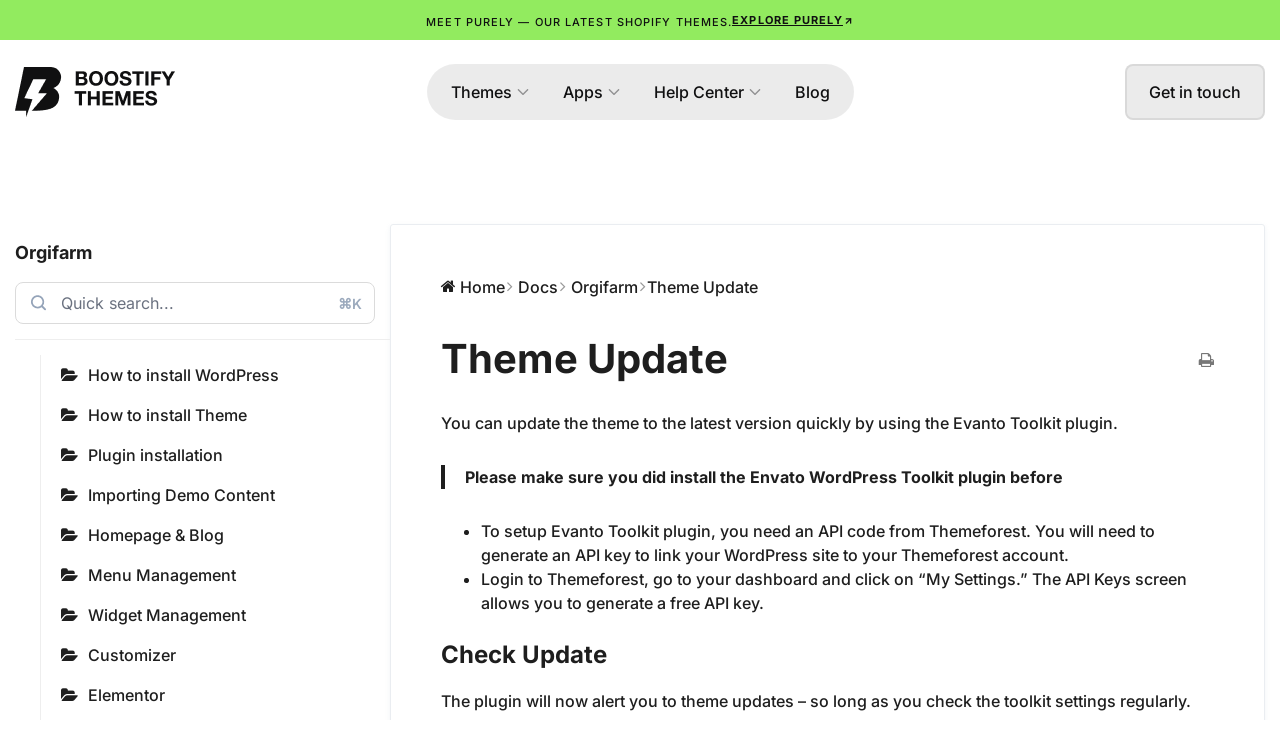

--- FILE ---
content_type: text/html; charset=UTF-8
request_url: https://boostifythemes.com/docs/orgifarm/theme-update-copy/
body_size: 21102
content:
<!doctype html><html lang="en-US" prefix="og: https://ogp.me/ns#"><head><script data-no-optimize="1">var litespeed_docref=sessionStorage.getItem("litespeed_docref");litespeed_docref&&(Object.defineProperty(document,"referrer",{get:function(){return litespeed_docref}}),sessionStorage.removeItem("litespeed_docref"));</script> <meta charset="UTF-8"><meta name="viewport" content="width=device-width, initial-scale=1"><link rel="profile" href="https://gmpg.org/xfn/11"><style>img:is([sizes="auto" i], [sizes^="auto," i]) { contain-intrinsic-size: 3000px 1500px }</style><title>Theme Update - Orgifarm - Orgifarm Theme</title><meta name="description" content="Orgifarm Theme - You can update the theme to the latest version quickly by using the Evanto Toolkit plugin."/><meta name="robots" content="follow, index, max-snippet:-1, max-video-preview:-1, max-image-preview:large"/><link rel="canonical" href="https://boostifythemes.com/docs/orgifarm/theme-update-copy/" /><meta property="og:locale" content="en_US" /><meta property="og:type" content="article" /><meta property="og:title" content="Theme Update - Orgifarm - Orgifarm Theme" /><meta property="og:description" content="Orgifarm Theme - You can update the theme to the latest version quickly by using the Evanto Toolkit plugin." /><meta property="og:url" content="https://boostifythemes.com/docs/orgifarm/theme-update-copy/" /><meta property="og:site_name" content="BoostifyThemes" /><meta property="og:updated_time" content="2024-10-07T09:12:58+00:00" /><meta name="twitter:card" content="summary_large_image" /><meta name="twitter:title" content="Theme Update - Orgifarm - Orgifarm Theme" /><meta name="twitter:description" content="Orgifarm Theme - You can update the theme to the latest version quickly by using the Evanto Toolkit plugin." /><link rel='dns-prefetch' href='//cdn.jsdelivr.net' /><link rel="alternate" type="application/rss+xml" title="BoostifyThemes &raquo; Feed" href="https://boostifythemes.com/feed/" /><link rel="alternate" type="application/rss+xml" title="BoostifyThemes &raquo; Comments Feed" href="https://boostifythemes.com/comments/feed/" /><link rel="alternate" type="application/rss+xml" title="BoostifyThemes &raquo; Theme Update Comments Feed" href="https://boostifythemes.com/docs/orgifarm/theme-update-copy/feed/" /><link data-optimized="2" rel="stylesheet" href="https://boostifythemes.com/wp-content/litespeed/css/08c5df788ce5da576623789a13f731be.css?ver=215d7" /><style id='classic-theme-styles-inline-css'>/*! This file is auto-generated */
.wp-block-button__link{color:#fff;background-color:#32373c;border-radius:9999px;box-shadow:none;text-decoration:none;padding:calc(.667em + 2px) calc(1.333em + 2px);font-size:1.125em}.wp-block-file__button{background:#32373c;color:#fff;text-decoration:none}</style><style id='global-styles-inline-css'>:root{--wp--preset--aspect-ratio--square: 1;--wp--preset--aspect-ratio--4-3: 4/3;--wp--preset--aspect-ratio--3-4: 3/4;--wp--preset--aspect-ratio--3-2: 3/2;--wp--preset--aspect-ratio--2-3: 2/3;--wp--preset--aspect-ratio--16-9: 16/9;--wp--preset--aspect-ratio--9-16: 9/16;--wp--preset--color--black: #000000;--wp--preset--color--cyan-bluish-gray: #abb8c3;--wp--preset--color--white: #ffffff;--wp--preset--color--pale-pink: #f78da7;--wp--preset--color--vivid-red: #cf2e2e;--wp--preset--color--luminous-vivid-orange: #ff6900;--wp--preset--color--luminous-vivid-amber: #fcb900;--wp--preset--color--light-green-cyan: #7bdcb5;--wp--preset--color--vivid-green-cyan: #00d084;--wp--preset--color--pale-cyan-blue: #8ed1fc;--wp--preset--color--vivid-cyan-blue: #0693e3;--wp--preset--color--vivid-purple: #9b51e0;--wp--preset--gradient--vivid-cyan-blue-to-vivid-purple: linear-gradient(135deg,rgba(6,147,227,1) 0%,rgb(155,81,224) 100%);--wp--preset--gradient--light-green-cyan-to-vivid-green-cyan: linear-gradient(135deg,rgb(122,220,180) 0%,rgb(0,208,130) 100%);--wp--preset--gradient--luminous-vivid-amber-to-luminous-vivid-orange: linear-gradient(135deg,rgba(252,185,0,1) 0%,rgba(255,105,0,1) 100%);--wp--preset--gradient--luminous-vivid-orange-to-vivid-red: linear-gradient(135deg,rgba(255,105,0,1) 0%,rgb(207,46,46) 100%);--wp--preset--gradient--very-light-gray-to-cyan-bluish-gray: linear-gradient(135deg,rgb(238,238,238) 0%,rgb(169,184,195) 100%);--wp--preset--gradient--cool-to-warm-spectrum: linear-gradient(135deg,rgb(74,234,220) 0%,rgb(151,120,209) 20%,rgb(207,42,186) 40%,rgb(238,44,130) 60%,rgb(251,105,98) 80%,rgb(254,248,76) 100%);--wp--preset--gradient--blush-light-purple: linear-gradient(135deg,rgb(255,206,236) 0%,rgb(152,150,240) 100%);--wp--preset--gradient--blush-bordeaux: linear-gradient(135deg,rgb(254,205,165) 0%,rgb(254,45,45) 50%,rgb(107,0,62) 100%);--wp--preset--gradient--luminous-dusk: linear-gradient(135deg,rgb(255,203,112) 0%,rgb(199,81,192) 50%,rgb(65,88,208) 100%);--wp--preset--gradient--pale-ocean: linear-gradient(135deg,rgb(255,245,203) 0%,rgb(182,227,212) 50%,rgb(51,167,181) 100%);--wp--preset--gradient--electric-grass: linear-gradient(135deg,rgb(202,248,128) 0%,rgb(113,206,126) 100%);--wp--preset--gradient--midnight: linear-gradient(135deg,rgb(2,3,129) 0%,rgb(40,116,252) 100%);--wp--preset--font-size--small: 13px;--wp--preset--font-size--medium: 20px;--wp--preset--font-size--large: 36px;--wp--preset--font-size--x-large: 42px;--wp--preset--spacing--20: 0.44rem;--wp--preset--spacing--30: 0.67rem;--wp--preset--spacing--40: 1rem;--wp--preset--spacing--50: 1.5rem;--wp--preset--spacing--60: 2.25rem;--wp--preset--spacing--70: 3.38rem;--wp--preset--spacing--80: 5.06rem;--wp--preset--shadow--natural: 6px 6px 9px rgba(0, 0, 0, 0.2);--wp--preset--shadow--deep: 12px 12px 50px rgba(0, 0, 0, 0.4);--wp--preset--shadow--sharp: 6px 6px 0px rgba(0, 0, 0, 0.2);--wp--preset--shadow--outlined: 6px 6px 0px -3px rgba(255, 255, 255, 1), 6px 6px rgba(0, 0, 0, 1);--wp--preset--shadow--crisp: 6px 6px 0px rgba(0, 0, 0, 1);}:where(.is-layout-flex){gap: 0.5em;}:where(.is-layout-grid){gap: 0.5em;}body .is-layout-flex{display: flex;}.is-layout-flex{flex-wrap: wrap;align-items: center;}.is-layout-flex > :is(*, div){margin: 0;}body .is-layout-grid{display: grid;}.is-layout-grid > :is(*, div){margin: 0;}:where(.wp-block-columns.is-layout-flex){gap: 2em;}:where(.wp-block-columns.is-layout-grid){gap: 2em;}:where(.wp-block-post-template.is-layout-flex){gap: 1.25em;}:where(.wp-block-post-template.is-layout-grid){gap: 1.25em;}.has-black-color{color: var(--wp--preset--color--black) !important;}.has-cyan-bluish-gray-color{color: var(--wp--preset--color--cyan-bluish-gray) !important;}.has-white-color{color: var(--wp--preset--color--white) !important;}.has-pale-pink-color{color: var(--wp--preset--color--pale-pink) !important;}.has-vivid-red-color{color: var(--wp--preset--color--vivid-red) !important;}.has-luminous-vivid-orange-color{color: var(--wp--preset--color--luminous-vivid-orange) !important;}.has-luminous-vivid-amber-color{color: var(--wp--preset--color--luminous-vivid-amber) !important;}.has-light-green-cyan-color{color: var(--wp--preset--color--light-green-cyan) !important;}.has-vivid-green-cyan-color{color: var(--wp--preset--color--vivid-green-cyan) !important;}.has-pale-cyan-blue-color{color: var(--wp--preset--color--pale-cyan-blue) !important;}.has-vivid-cyan-blue-color{color: var(--wp--preset--color--vivid-cyan-blue) !important;}.has-vivid-purple-color{color: var(--wp--preset--color--vivid-purple) !important;}.has-black-background-color{background-color: var(--wp--preset--color--black) !important;}.has-cyan-bluish-gray-background-color{background-color: var(--wp--preset--color--cyan-bluish-gray) !important;}.has-white-background-color{background-color: var(--wp--preset--color--white) !important;}.has-pale-pink-background-color{background-color: var(--wp--preset--color--pale-pink) !important;}.has-vivid-red-background-color{background-color: var(--wp--preset--color--vivid-red) !important;}.has-luminous-vivid-orange-background-color{background-color: var(--wp--preset--color--luminous-vivid-orange) !important;}.has-luminous-vivid-amber-background-color{background-color: var(--wp--preset--color--luminous-vivid-amber) !important;}.has-light-green-cyan-background-color{background-color: var(--wp--preset--color--light-green-cyan) !important;}.has-vivid-green-cyan-background-color{background-color: var(--wp--preset--color--vivid-green-cyan) !important;}.has-pale-cyan-blue-background-color{background-color: var(--wp--preset--color--pale-cyan-blue) !important;}.has-vivid-cyan-blue-background-color{background-color: var(--wp--preset--color--vivid-cyan-blue) !important;}.has-vivid-purple-background-color{background-color: var(--wp--preset--color--vivid-purple) !important;}.has-black-border-color{border-color: var(--wp--preset--color--black) !important;}.has-cyan-bluish-gray-border-color{border-color: var(--wp--preset--color--cyan-bluish-gray) !important;}.has-white-border-color{border-color: var(--wp--preset--color--white) !important;}.has-pale-pink-border-color{border-color: var(--wp--preset--color--pale-pink) !important;}.has-vivid-red-border-color{border-color: var(--wp--preset--color--vivid-red) !important;}.has-luminous-vivid-orange-border-color{border-color: var(--wp--preset--color--luminous-vivid-orange) !important;}.has-luminous-vivid-amber-border-color{border-color: var(--wp--preset--color--luminous-vivid-amber) !important;}.has-light-green-cyan-border-color{border-color: var(--wp--preset--color--light-green-cyan) !important;}.has-vivid-green-cyan-border-color{border-color: var(--wp--preset--color--vivid-green-cyan) !important;}.has-pale-cyan-blue-border-color{border-color: var(--wp--preset--color--pale-cyan-blue) !important;}.has-vivid-cyan-blue-border-color{border-color: var(--wp--preset--color--vivid-cyan-blue) !important;}.has-vivid-purple-border-color{border-color: var(--wp--preset--color--vivid-purple) !important;}.has-vivid-cyan-blue-to-vivid-purple-gradient-background{background: var(--wp--preset--gradient--vivid-cyan-blue-to-vivid-purple) !important;}.has-light-green-cyan-to-vivid-green-cyan-gradient-background{background: var(--wp--preset--gradient--light-green-cyan-to-vivid-green-cyan) !important;}.has-luminous-vivid-amber-to-luminous-vivid-orange-gradient-background{background: var(--wp--preset--gradient--luminous-vivid-amber-to-luminous-vivid-orange) !important;}.has-luminous-vivid-orange-to-vivid-red-gradient-background{background: var(--wp--preset--gradient--luminous-vivid-orange-to-vivid-red) !important;}.has-very-light-gray-to-cyan-bluish-gray-gradient-background{background: var(--wp--preset--gradient--very-light-gray-to-cyan-bluish-gray) !important;}.has-cool-to-warm-spectrum-gradient-background{background: var(--wp--preset--gradient--cool-to-warm-spectrum) !important;}.has-blush-light-purple-gradient-background{background: var(--wp--preset--gradient--blush-light-purple) !important;}.has-blush-bordeaux-gradient-background{background: var(--wp--preset--gradient--blush-bordeaux) !important;}.has-luminous-dusk-gradient-background{background: var(--wp--preset--gradient--luminous-dusk) !important;}.has-pale-ocean-gradient-background{background: var(--wp--preset--gradient--pale-ocean) !important;}.has-electric-grass-gradient-background{background: var(--wp--preset--gradient--electric-grass) !important;}.has-midnight-gradient-background{background: var(--wp--preset--gradient--midnight) !important;}.has-small-font-size{font-size: var(--wp--preset--font-size--small) !important;}.has-medium-font-size{font-size: var(--wp--preset--font-size--medium) !important;}.has-large-font-size{font-size: var(--wp--preset--font-size--large) !important;}.has-x-large-font-size{font-size: var(--wp--preset--font-size--x-large) !important;}
:where(.wp-block-post-template.is-layout-flex){gap: 1.25em;}:where(.wp-block-post-template.is-layout-grid){gap: 1.25em;}
:where(.wp-block-columns.is-layout-flex){gap: 2em;}:where(.wp-block-columns.is-layout-grid){gap: 2em;}
:root :where(.wp-block-pullquote){font-size: 1.5em;line-height: 1.6;}</style><link rel='stylesheet' id='swiper-css-css' href='https://cdn.jsdelivr.net/npm/swiper@11/swiper-bundle.min.css?ver=11.0.0' media='all' /> <script type="litespeed/javascript" data-src="https://boostifythemes.com/wp-includes/js/jquery/jquery.min.js" id="jquery-core-js"></script> <link rel="https://api.w.org/" href="https://boostifythemes.com/wp-json/" /><link rel="alternate" title="JSON" type="application/json" href="https://boostifythemes.com/wp-json/wp/v2/docs/2659" /><link rel="EditURI" type="application/rsd+xml" title="RSD" href="https://boostifythemes.com/xmlrpc.php?rsd" /><meta name="generator" content="WordPress 6.7.4" /><link rel='shortlink' href='https://boostifythemes.com/?p=2659' /><link rel="alternate" title="oEmbed (JSON)" type="application/json+oembed" href="https://boostifythemes.com/wp-json/oembed/1.0/embed?url=https%3A%2F%2Fboostifythemes.com%2Fdocs%2Forgifarm%2Ftheme-update-copy%2F" /><link rel="alternate" title="oEmbed (XML)" type="text/xml+oembed" href="https://boostifythemes.com/wp-json/oembed/1.0/embed?url=https%3A%2F%2Fboostifythemes.com%2Fdocs%2Forgifarm%2Ftheme-update-copy%2F&#038;format=xml" /><meta name="generator" content="Elementor 3.34.0; features: additional_custom_breakpoints; settings: css_print_method-external, google_font-enabled, font_display-auto">
 <script type="litespeed/javascript" data-src="https://www.googletagmanager.com/gtag/js?id=G-DFE3XDFQPH"></script> <script type="litespeed/javascript">window.dataLayer=window.dataLayer||[];function gtag(){dataLayer.push(arguments)}
gtag('js',new Date());gtag('config','G-DFE3XDFQPH')</script> <style>.e-con.e-parent:nth-of-type(n+4):not(.e-lazyloaded):not(.e-no-lazyload),
				.e-con.e-parent:nth-of-type(n+4):not(.e-lazyloaded):not(.e-no-lazyload) * {
					background-image: none !important;
				}
				@media screen and (max-height: 1024px) {
					.e-con.e-parent:nth-of-type(n+3):not(.e-lazyloaded):not(.e-no-lazyload),
					.e-con.e-parent:nth-of-type(n+3):not(.e-lazyloaded):not(.e-no-lazyload) * {
						background-image: none !important;
					}
				}
				@media screen and (max-height: 640px) {
					.e-con.e-parent:nth-of-type(n+2):not(.e-lazyloaded):not(.e-no-lazyload),
					.e-con.e-parent:nth-of-type(n+2):not(.e-lazyloaded):not(.e-no-lazyload) * {
						background-image: none !important;
					}
				}</style><link rel="icon" href="https://boostifythemes.com/wp-content/uploads/2022/10/cropped-Logo-white-32x32.png" sizes="32x32" /><link rel="icon" href="https://boostifythemes.com/wp-content/uploads/2022/10/cropped-Logo-white-192x192.png" sizes="192x192" /><link rel="apple-touch-icon" href="https://boostifythemes.com/wp-content/uploads/2022/10/cropped-Logo-white-180x180.png" /><meta name="msapplication-TileImage" content="https://boostifythemes.com/wp-content/uploads/2022/10/cropped-Logo-white-270x270.png" /><style id="wp-custom-css">.page-id-14845 .elementor-element-cedbc17,
.page-id-14797 .elementor-element-cedbc17,
.page-id-15206 .elementor-element-cedbc17,
.page-id-15210 .elementor-element-cedbc17,
.page-id-15202 .elementor-element-cedbc17{
	display: none;
}</style></head><body class="docs-template-default single single-docs postid-2659 wp-custom-logo boostify-header-footer-1.4.1 elementor-default elementor-kit-12925"><a class="skip-link screen-reader-text" href="#content">
Skip to content</a><header data-elementor-type="header" data-elementor-id="13104" class="elementor elementor-13104 elementor-location-header" data-elementor-post-type="elementor_library"><div class="elementor-element elementor-element-1e5c57a e-flex e-con-boxed e-con e-parent" data-id="1e5c57a" data-element_type="container" data-settings="{&quot;background_background&quot;:&quot;classic&quot;}"><div class="e-con-inner"><div class="elementor-element elementor-element-776129b elementor-widget__width-auto elementor-widget elementor-widget-heading" data-id="776129b" data-element_type="widget" data-widget_type="heading.default"><div class="elementor-widget-container">
<span class="elementor-heading-title elementor-size-default">Meet Purely — our latest shopify themes.</span></div></div><div class="elementor-element elementor-element-aca3fb8 elementor-widget__width-auto elementor-align-center elementor-widget elementor-widget-button" data-id="aca3fb8" data-element_type="widget" data-widget_type="button.default"><div class="elementor-widget-container"><div class="elementor-button-wrapper">
<a class="elementor-button elementor-button-link elementor-size-sm" href="https://themes.shopify.com/themes/purely/styles/default" target="_blank">
<span class="elementor-button-content-wrapper">
<span class="elementor-button-icon">
<svg xmlns="http://www.w3.org/2000/svg" width="17" height="16" viewBox="0 0 17 16" fill="none"><path d="M5.1665 11.3333L11.8332 4.66666" stroke="currentColor" stroke-width="2" stroke-linecap="round" stroke-linejoin="round"></path><path d="M5.1665 4.66666H11.8332V11.3333" stroke="currentColor" stroke-width="2" stroke-linecap="round" stroke-linejoin="round"></path></svg>			</span>
<span class="elementor-button-text">Explore Purely</span>
</span>
</a></div></div></div></div></div><div class="elementor-element elementor-element-21efa77 e-flex e-con-boxed e-con e-parent" data-id="21efa77" data-element_type="container" data-settings="{&quot;background_background&quot;:&quot;classic&quot;}"><div class="e-con-inner"><div class="elementor-element elementor-element-55bfc48 e-con-full e-flex e-con e-child" data-id="55bfc48" data-element_type="container"><div class="elementor-element elementor-element-e230ab2 elementor-widget elementor-widget-image" data-id="e230ab2" data-element_type="widget" data-widget_type="image.default"><div class="elementor-widget-container">
<a href="https://boostifythemes.com">
<img data-lazyloaded="1" src="[data-uri]" width="160" height="50" data-src="https://boostifythemes.com/wp-content/uploads/2025/03/logo-black.png" class="attachment-large size-large wp-image-12869" alt="" />								</a></div></div></div><div class="elementor-element elementor-element-5acb13d e-con-full e-flex e-con e-child" data-id="5acb13d" data-element_type="container"><div class="elementor-element elementor-element-dd0f74c e-fit_to_content elementor-hidden-tablet elementor-hidden-mobile e-n-menu-layout-horizontal e-n-menu-tablet elementor-widget elementor-widget-n-menu" data-id="dd0f74c" data-element_type="widget" data-settings="{&quot;menu_items&quot;:[{&quot;item_title&quot;:&quot;Themes&quot;,&quot;_id&quot;:&quot;6a12639&quot;,&quot;item_dropdown_content&quot;:&quot;yes&quot;,&quot;__dynamic__&quot;:[],&quot;item_link&quot;:{&quot;url&quot;:&quot;#&quot;,&quot;is_external&quot;:&quot;&quot;,&quot;nofollow&quot;:&quot;&quot;,&quot;custom_attributes&quot;:&quot;&quot;},&quot;item_icon&quot;:{&quot;value&quot;:&quot;&quot;,&quot;library&quot;:&quot;&quot;},&quot;item_icon_active&quot;:null,&quot;element_id&quot;:&quot;&quot;},{&quot;item_title&quot;:&quot;Apps&quot;,&quot;_id&quot;:&quot;6df9a8a&quot;,&quot;item_link&quot;:{&quot;url&quot;:&quot;#&quot;,&quot;is_external&quot;:&quot;&quot;,&quot;nofollow&quot;:&quot;&quot;,&quot;custom_attributes&quot;:&quot;&quot;},&quot;item_dropdown_content&quot;:&quot;yes&quot;,&quot;item_icon&quot;:{&quot;value&quot;:&quot;&quot;,&quot;library&quot;:&quot;&quot;},&quot;item_icon_active&quot;:null,&quot;element_id&quot;:&quot;&quot;},{&quot;item_title&quot;:&quot;Help Center&quot;,&quot;_id&quot;:&quot;8b39bb1&quot;,&quot;item_link&quot;:{&quot;url&quot;:&quot;#&quot;,&quot;is_external&quot;:&quot;&quot;,&quot;nofollow&quot;:&quot;&quot;,&quot;custom_attributes&quot;:&quot;&quot;},&quot;item_dropdown_content&quot;:&quot;yes&quot;,&quot;item_icon&quot;:{&quot;value&quot;:&quot;&quot;,&quot;library&quot;:&quot;&quot;},&quot;item_icon_active&quot;:null,&quot;element_id&quot;:&quot;&quot;},{&quot;_id&quot;:&quot;7e865ff&quot;,&quot;item_title&quot;:&quot;Blog&quot;,&quot;__dynamic__&quot;:{&quot;item_link&quot;:&quot;[elementor-tag id=\&quot;ac78ab2\&quot; name=\&quot;internal-url\&quot; settings=\&quot;%7B%22type%22%3A%22post%22%2C%22post_id%22%3A%2212908%22%7D\&quot;]&quot;},&quot;item_link&quot;:{&quot;url&quot;:&quot;https:\/\/boostifythemes.com\/journal\/&quot;,&quot;is_external&quot;:&quot;&quot;,&quot;nofollow&quot;:&quot;&quot;,&quot;custom_attributes&quot;:&quot;&quot;},&quot;item_dropdown_content&quot;:&quot;no&quot;,&quot;item_icon&quot;:{&quot;value&quot;:&quot;&quot;,&quot;library&quot;:&quot;&quot;},&quot;item_icon_active&quot;:null,&quot;element_id&quot;:&quot;&quot;}],&quot;content_width&quot;:&quot;fit_to_content&quot;,&quot;item_position_horizontal&quot;:&quot;center&quot;,&quot;open_on&quot;:&quot;click&quot;,&quot;menu_item_title_distance_from_content&quot;:{&quot;unit&quot;:&quot;px&quot;,&quot;size&quot;:24,&quot;sizes&quot;:[]},&quot;content_horizontal_position&quot;:&quot;center&quot;,&quot;item_layout&quot;:&quot;horizontal&quot;,&quot;horizontal_scroll&quot;:&quot;disable&quot;,&quot;breakpoint_selector&quot;:&quot;tablet&quot;,&quot;menu_item_title_distance_from_content_tablet&quot;:{&quot;unit&quot;:&quot;px&quot;,&quot;size&quot;:&quot;&quot;,&quot;sizes&quot;:[]},&quot;menu_item_title_distance_from_content_mobile&quot;:{&quot;unit&quot;:&quot;px&quot;,&quot;size&quot;:&quot;&quot;,&quot;sizes&quot;:[]}}" data-widget_type="mega-menu.default"><div class="elementor-widget-container"><nav class="e-n-menu" data-widget-number="231" aria-label="Menu">
<button class="e-n-menu-toggle" id="menu-toggle-231" aria-haspopup="true" aria-expanded="false" aria-controls="menubar-231" aria-label="Menu Toggle">
<span class="e-n-menu-toggle-icon e-open">
<i class="eicon-menu-bar"></i>			</span>
<span class="e-n-menu-toggle-icon e-close">
<i class="eicon-close"></i>			</span>
</button><div class="e-n-menu-wrapper" id="menubar-231" aria-labelledby="menu-toggle-231"><ul class="e-n-menu-heading"><li class="e-n-menu-item"><div id="e-n-menu-title-2311" class="e-n-menu-title e-anchor e-click">
<a class="e-n-menu-title-container e-focus e-link" href="#" aria-current="page">												<span class="e-n-menu-title-text">
Themes						</span>
</a>											<button id="e-n-menu-dropdown-icon-2311" class="e-n-menu-dropdown-icon e-focus" data-tab-index="1" aria-haspopup="true" aria-expanded="false" aria-controls="e-n-menu-content-2311" >
<span class="e-n-menu-dropdown-icon-opened">
<svg xmlns="http://www.w3.org/2000/svg" width="13" height="7" viewBox="0 0 13 7" fill="none"><path d="M0.969402 5.46878L5.9694 0.468777C6.03908 0.398857 6.12187 0.34338 6.21304 0.305526C6.3042 0.267672 6.40194 0.248186 6.50065 0.248186C6.59936 0.248186 6.6971 0.267672 6.78827 0.305526C6.87943 0.34338 6.96222 0.398857 7.0319 0.468777L12.0319 5.46878C12.1728 5.60967 12.252 5.80077 12.252 6.00003C12.252 6.19928 12.1728 6.39038 12.0319 6.53128C11.891 6.67217 11.6999 6.75133 11.5007 6.75133C11.3014 6.75133 11.1103 6.67217 10.9694 6.53128L6.50003 2.0619L2.03065 6.5319C1.88976 6.6728 1.69866 6.75195 1.4994 6.75195C1.30015 6.75195 1.10905 6.6728 0.968153 6.5319C0.827257 6.39101 0.7481 6.19991 0.7481 6.00065C0.7481 5.80139 0.827257 5.6103 0.968153 5.4694L0.969402 5.46878Z"></path></svg>								<span class="elementor-screen-only">Close Themes</span>
</span>
<span class="e-n-menu-dropdown-icon-closed">
<svg xmlns="http://www.w3.org/2000/svg" width="13" height="7" viewBox="0 0 13 7" fill="none"><path d="M12.0306 1.53063L7.0306 6.53063C6.96092 6.60055 6.87813 6.65602 6.78696 6.69388C6.6958 6.73173 6.59806 6.75122 6.49935 6.75122C6.40064 6.75122 6.3029 6.73173 6.21173 6.69388C6.12057 6.65602 6.03778 6.60055 5.9681 6.53063L0.968098 1.53063C0.827202 1.38973 0.748047 1.19864 0.748047 0.999378C0.748047 0.80012 0.827202 0.609024 0.968098 0.468128C1.10899 0.327231 1.30009 0.248077 1.49935 0.248077C1.69861 0.248077 1.8897 0.327231 2.0306 0.468128L6.49997 4.9375L10.9693 0.467503C11.1102 0.326607 11.3013 0.247452 11.5006 0.247452C11.6999 0.247452 11.891 0.326607 12.0318 0.467503C12.1727 0.608399 12.2519 0.799496 12.2519 0.998753C12.2519 1.19801 12.1727 1.38911 12.0318 1.53L12.0306 1.53063Z"></path></svg>								<span class="elementor-screen-only">Open Themes</span>
</span>
</button></div><div class="e-n-menu-content"><div id="e-n-menu-content-2311" data-tab-index="1" aria-labelledby="e-n-menu-dropdown-icon-2311" class="elementor-element elementor-element-c2294c8 e-flex e-con-boxed e-con e-child" data-id="c2294c8" data-element_type="container"><div class="e-con-inner"><div class="elementor-element elementor-element-5e85de8 elementor-grid-4 elementor-grid-tablet-2 elementor-grid-mobile-1 elementor-widget elementor-widget-loop-grid" data-id="5e85de8" data-element_type="widget" data-settings="{&quot;template_id&quot;:&quot;12824&quot;,&quot;columns&quot;:4,&quot;row_gap&quot;:{&quot;unit&quot;:&quot;px&quot;,&quot;size&quot;:40,&quot;sizes&quot;:[]},&quot;_skin&quot;:&quot;post&quot;,&quot;columns_tablet&quot;:&quot;2&quot;,&quot;columns_mobile&quot;:&quot;1&quot;,&quot;edit_handle_selector&quot;:&quot;[data-elementor-type=\&quot;loop-item\&quot;]&quot;,&quot;row_gap_tablet&quot;:{&quot;unit&quot;:&quot;px&quot;,&quot;size&quot;:&quot;&quot;,&quot;sizes&quot;:[]},&quot;row_gap_mobile&quot;:{&quot;unit&quot;:&quot;px&quot;,&quot;size&quot;:&quot;&quot;,&quot;sizes&quot;:[]}}" data-widget_type="loop-grid.post"><div class="elementor-widget-container"><div class="elementor-loop-container elementor-grid" role="list"><style id="loop-12824">.elementor-12824 .elementor-element.elementor-element-8fd6067{--display:flex;--padding-top:0px;--padding-bottom:0px;--padding-left:0px;--padding-right:0px;}.elementor-12824 .elementor-element.elementor-element-1ce0848 > .elementor-widget-container{margin:0px 0px 24px 0px;}.elementor-12824 .elementor-element.elementor-element-1ce0848 img{width:100%;border-radius:24px 24px 24px 24px;box-shadow:0px 8px 8px 0px rgba(0, 0, 0, 0.0784313725490196);}.elementor-12824 .elementor-element.elementor-element-5ffce79{text-align:center;}.elementor-12824 .elementor-element.elementor-element-5ffce79 .elementor-heading-title{color:var( --e-global-color-primary );}.elementor-12824 .elementor-element.elementor-element-5ffce79 .elementor-heading-title a:hover, .elementor-12824 .elementor-element.elementor-element-5ffce79 .elementor-heading-title a:focus{color:var( --e-global-color-528e233 );}@media(max-width:1024px){.elementor-12824 .elementor-element.elementor-element-5ffce79{text-align:start;}}@media(max-width:767px){.elementor-12824 .elementor-element.elementor-element-5ffce79{text-align:start;}}</style><div data-elementor-type="loop-item" data-elementor-id="12824" class="elementor elementor-12824 e-loop-item e-loop-item-16052 post-16052 shopify-themes type-shopify-themes status-publish has-post-thumbnail hentry" data-elementor-post-type="elementor_library" data-custom-edit-handle="1"><div class="elementor-element elementor-element-8fd6067 e-con-full e-flex e-con e-parent" data-id="8fd6067" data-element_type="container"><div class="elementor-element elementor-element-1ce0848 elementor-widget elementor-widget-theme-post-featured-image elementor-widget-image" data-id="1ce0848" data-element_type="widget" data-widget_type="theme-post-featured-image.default"><div class="elementor-widget-container">
<a href="https://boostifythemes.com/shopify-themes/unity/">
<img data-lazyloaded="1" src="[data-uri]" fetchpriority="high" width="864" height="620" data-src="https://boostifythemes.com/wp-content/uploads/2025/03/unity.png" class="attachment-full size-full wp-image-12778" alt="" data-srcset="https://boostifythemes.com/wp-content/uploads/2025/03/unity.png 864w, https://boostifythemes.com/wp-content/uploads/2025/03/unity-300x215.png 300w, https://boostifythemes.com/wp-content/uploads/2025/03/unity-768x551.png 768w" data-sizes="(max-width: 864px) 100vw, 864px" />								</a></div></div><div class="elementor-element elementor-element-5ffce79 elementor-widget elementor-widget-theme-post-title elementor-page-title elementor-widget-heading" data-id="5ffce79" data-element_type="widget" data-widget_type="theme-post-title.default"><div class="elementor-widget-container"><h6 class="elementor-heading-title elementor-size-default"><a href="https://boostifythemes.com/shopify-themes/unity/">Unity</a></h6></div></div></div></div><div data-elementor-type="loop-item" data-elementor-id="12824" class="elementor elementor-12824 e-loop-item e-loop-item-12794 post-12794 shopify-themes type-shopify-themes status-publish has-post-thumbnail hentry" data-elementor-post-type="elementor_library" data-custom-edit-handle="1"><div class="elementor-element elementor-element-8fd6067 e-con-full e-flex e-con e-parent" data-id="8fd6067" data-element_type="container"><div class="elementor-element elementor-element-1ce0848 elementor-widget elementor-widget-theme-post-featured-image elementor-widget-image" data-id="1ce0848" data-element_type="widget" data-widget_type="theme-post-featured-image.default"><div class="elementor-widget-container">
<a href="https://boostifythemes.com/shopify-themes/strong/">
<img data-lazyloaded="1" src="[data-uri]" width="680" height="500" data-src="https://boostifythemes.com/wp-content/uploads/2025/03/CleanShot-2025-03-05-at-01.18.20.jpg" class="attachment-full size-full wp-image-12795" alt="" data-srcset="https://boostifythemes.com/wp-content/uploads/2025/03/CleanShot-2025-03-05-at-01.18.20.jpg 680w, https://boostifythemes.com/wp-content/uploads/2025/03/CleanShot-2025-03-05-at-01.18.20-300x221.jpg 300w" data-sizes="(max-width: 680px) 100vw, 680px" />								</a></div></div><div class="elementor-element elementor-element-5ffce79 elementor-widget elementor-widget-theme-post-title elementor-page-title elementor-widget-heading" data-id="5ffce79" data-element_type="widget" data-widget_type="theme-post-title.default"><div class="elementor-widget-container"><h6 class="elementor-heading-title elementor-size-default"><a href="https://boostifythemes.com/shopify-themes/strong/">Strong</a></h6></div></div></div></div><div data-elementor-type="loop-item" data-elementor-id="12824" class="elementor elementor-12824 e-loop-item e-loop-item-12789 post-12789 shopify-themes type-shopify-themes status-publish has-post-thumbnail hentry" data-elementor-post-type="elementor_library" data-custom-edit-handle="1"><div class="elementor-element elementor-element-8fd6067 e-con-full e-flex e-con e-parent" data-id="8fd6067" data-element_type="container"><div class="elementor-element elementor-element-1ce0848 elementor-widget elementor-widget-theme-post-featured-image elementor-widget-image" data-id="1ce0848" data-element_type="widget" data-widget_type="theme-post-featured-image.default"><div class="elementor-widget-container">
<a href="https://boostifythemes.com/shopify-themes/purely/">
<img data-lazyloaded="1" src="[data-uri]" loading="lazy" width="864" height="620" data-src="https://boostifythemes.com/wp-content/uploads/2025/03/purely-banner.png" class="attachment-full size-full wp-image-13076" alt="" data-srcset="https://boostifythemes.com/wp-content/uploads/2025/03/purely-banner.png 864w, https://boostifythemes.com/wp-content/uploads/2025/03/purely-banner-300x215.png 300w, https://boostifythemes.com/wp-content/uploads/2025/03/purely-banner-768x551.png 768w" data-sizes="(max-width: 864px) 100vw, 864px" />								</a></div></div><div class="elementor-element elementor-element-5ffce79 elementor-widget elementor-widget-theme-post-title elementor-page-title elementor-widget-heading" data-id="5ffce79" data-element_type="widget" data-widget_type="theme-post-title.default"><div class="elementor-widget-container"><h6 class="elementor-heading-title elementor-size-default"><a href="https://boostifythemes.com/shopify-themes/purely/">Purely</a></h6></div></div></div></div><div data-elementor-type="loop-item" data-elementor-id="12824" class="elementor elementor-12824 e-loop-item e-loop-item-12779 post-12779 shopify-themes type-shopify-themes status-publish has-post-thumbnail hentry" data-elementor-post-type="elementor_library" data-custom-edit-handle="1"><div class="elementor-element elementor-element-8fd6067 e-con-full e-flex e-con e-parent" data-id="8fd6067" data-element_type="container"><div class="elementor-element elementor-element-1ce0848 elementor-widget elementor-widget-theme-post-featured-image elementor-widget-image" data-id="1ce0848" data-element_type="widget" data-widget_type="theme-post-featured-image.default"><div class="elementor-widget-container">
<a href="https://boostifythemes.com/shopify-themes/noire/">
<img data-lazyloaded="1" src="[data-uri]" loading="lazy" width="864" height="620" data-src="https://boostifythemes.com/wp-content/uploads/2025/03/noire.png" class="attachment-full size-full wp-image-12777" alt="" data-srcset="https://boostifythemes.com/wp-content/uploads/2025/03/noire.png 864w, https://boostifythemes.com/wp-content/uploads/2025/03/noire-300x215.png 300w, https://boostifythemes.com/wp-content/uploads/2025/03/noire-768x551.png 768w" data-sizes="(max-width: 864px) 100vw, 864px" />								</a></div></div><div class="elementor-element elementor-element-5ffce79 elementor-widget elementor-widget-theme-post-title elementor-page-title elementor-widget-heading" data-id="5ffce79" data-element_type="widget" data-widget_type="theme-post-title.default"><div class="elementor-widget-container"><h6 class="elementor-heading-title elementor-size-default"><a href="https://boostifythemes.com/shopify-themes/noire/">Noire</a></h6></div></div></div></div><div data-elementor-type="loop-item" data-elementor-id="12824" class="elementor elementor-12824 e-loop-item e-loop-item-12758 post-12758 shopify-themes type-shopify-themes status-publish has-post-thumbnail hentry" data-elementor-post-type="elementor_library" data-custom-edit-handle="1"><div class="elementor-element elementor-element-8fd6067 e-con-full e-flex e-con e-parent" data-id="8fd6067" data-element_type="container"><div class="elementor-element elementor-element-1ce0848 elementor-widget elementor-widget-theme-post-featured-image elementor-widget-image" data-id="1ce0848" data-element_type="widget" data-widget_type="theme-post-featured-image.default"><div class="elementor-widget-container">
<a href="https://boostifythemes.com/shopify-themes/neat/">
<img data-lazyloaded="1" src="[data-uri]" loading="lazy" width="864" height="620" data-src="https://boostifythemes.com/wp-content/uploads/2025/03/neat.png" class="attachment-full size-full wp-image-12776" alt="" data-srcset="https://boostifythemes.com/wp-content/uploads/2025/03/neat.png 864w, https://boostifythemes.com/wp-content/uploads/2025/03/neat-300x215.png 300w, https://boostifythemes.com/wp-content/uploads/2025/03/neat-768x551.png 768w" data-sizes="(max-width: 864px) 100vw, 864px" />								</a></div></div><div class="elementor-element elementor-element-5ffce79 elementor-widget elementor-widget-theme-post-title elementor-page-title elementor-widget-heading" data-id="5ffce79" data-element_type="widget" data-widget_type="theme-post-title.default"><div class="elementor-widget-container"><h6 class="elementor-heading-title elementor-size-default"><a href="https://boostifythemes.com/shopify-themes/neat/">Neat</a></h6></div></div></div></div></div></div></div></div></div></div></li><li class="e-n-menu-item"><div id="e-n-menu-title-2312" class="e-n-menu-title e-anchor e-click">
<a class="e-n-menu-title-container e-focus e-link" href="#" aria-current="page">												<span class="e-n-menu-title-text">
Apps						</span>
</a>											<button id="e-n-menu-dropdown-icon-2312" class="e-n-menu-dropdown-icon e-focus" data-tab-index="2" aria-haspopup="true" aria-expanded="false" aria-controls="e-n-menu-content-2312" >
<span class="e-n-menu-dropdown-icon-opened">
<svg xmlns="http://www.w3.org/2000/svg" width="13" height="7" viewBox="0 0 13 7" fill="none"><path d="M0.969402 5.46878L5.9694 0.468777C6.03908 0.398857 6.12187 0.34338 6.21304 0.305526C6.3042 0.267672 6.40194 0.248186 6.50065 0.248186C6.59936 0.248186 6.6971 0.267672 6.78827 0.305526C6.87943 0.34338 6.96222 0.398857 7.0319 0.468777L12.0319 5.46878C12.1728 5.60967 12.252 5.80077 12.252 6.00003C12.252 6.19928 12.1728 6.39038 12.0319 6.53128C11.891 6.67217 11.6999 6.75133 11.5007 6.75133C11.3014 6.75133 11.1103 6.67217 10.9694 6.53128L6.50003 2.0619L2.03065 6.5319C1.88976 6.6728 1.69866 6.75195 1.4994 6.75195C1.30015 6.75195 1.10905 6.6728 0.968153 6.5319C0.827257 6.39101 0.7481 6.19991 0.7481 6.00065C0.7481 5.80139 0.827257 5.6103 0.968153 5.4694L0.969402 5.46878Z"></path></svg>								<span class="elementor-screen-only">Close Apps</span>
</span>
<span class="e-n-menu-dropdown-icon-closed">
<svg xmlns="http://www.w3.org/2000/svg" width="13" height="7" viewBox="0 0 13 7" fill="none"><path d="M12.0306 1.53063L7.0306 6.53063C6.96092 6.60055 6.87813 6.65602 6.78696 6.69388C6.6958 6.73173 6.59806 6.75122 6.49935 6.75122C6.40064 6.75122 6.3029 6.73173 6.21173 6.69388C6.12057 6.65602 6.03778 6.60055 5.9681 6.53063L0.968098 1.53063C0.827202 1.38973 0.748047 1.19864 0.748047 0.999378C0.748047 0.80012 0.827202 0.609024 0.968098 0.468128C1.10899 0.327231 1.30009 0.248077 1.49935 0.248077C1.69861 0.248077 1.8897 0.327231 2.0306 0.468128L6.49997 4.9375L10.9693 0.467503C11.1102 0.326607 11.3013 0.247452 11.5006 0.247452C11.6999 0.247452 11.891 0.326607 12.0318 0.467503C12.1727 0.608399 12.2519 0.799496 12.2519 0.998753C12.2519 1.19801 12.1727 1.38911 12.0318 1.53L12.0306 1.53063Z"></path></svg>								<span class="elementor-screen-only">Open Apps</span>
</span>
</button></div><div class="e-n-menu-content"><div id="e-n-menu-content-2312" data-tab-index="2" aria-labelledby="e-n-menu-dropdown-icon-2312" class="elementor-element elementor-element-edfc74e e-flex e-con-boxed e-con e-child" data-id="edfc74e" data-element_type="container"><div class="e-con-inner"><div class="elementor-element elementor-element-27e5052 elementor-grid-4 elementor-grid-tablet-2 elementor-grid-mobile-1 elementor-widget elementor-widget-loop-grid" data-id="27e5052" data-element_type="widget" data-settings="{&quot;template_id&quot;:&quot;13064&quot;,&quot;columns&quot;:4,&quot;row_gap&quot;:{&quot;unit&quot;:&quot;px&quot;,&quot;size&quot;:40,&quot;sizes&quot;:[]},&quot;_skin&quot;:&quot;post&quot;,&quot;columns_tablet&quot;:&quot;2&quot;,&quot;columns_mobile&quot;:&quot;1&quot;,&quot;edit_handle_selector&quot;:&quot;[data-elementor-type=\&quot;loop-item\&quot;]&quot;,&quot;row_gap_tablet&quot;:{&quot;unit&quot;:&quot;px&quot;,&quot;size&quot;:&quot;&quot;,&quot;sizes&quot;:[]},&quot;row_gap_mobile&quot;:{&quot;unit&quot;:&quot;px&quot;,&quot;size&quot;:&quot;&quot;,&quot;sizes&quot;:[]}}" data-widget_type="loop-grid.post"><div class="elementor-widget-container"><div class="elementor-loop-container elementor-grid" role="list"><style id="loop-13064">.elementor-13064 .elementor-element.elementor-element-f66807f{--display:flex;--padding-top:0px;--padding-bottom:0px;--padding-left:0px;--padding-right:0px;}.elementor-13064 .elementor-element.elementor-element-6da9cba > .elementor-widget-container{margin:0px 0px 24px 0px;}.elementor-13064 .elementor-element.elementor-element-6da9cba img{width:100%;border-radius:24px 24px 24px 24px;box-shadow:0px 8px 8px 0px rgba(0, 0, 0, 0.0784313725490196);}.elementor-13064 .elementor-element.elementor-element-88e7f62{text-align:center;}.elementor-13064 .elementor-element.elementor-element-88e7f62 .elementor-heading-title{color:var( --e-global-color-primary );}.elementor-13064 .elementor-element.elementor-element-88e7f62 .elementor-heading-title a:hover, .elementor-13064 .elementor-element.elementor-element-88e7f62 .elementor-heading-title a:focus{color:var( --e-global-color-528e233 );}@media(max-width:1024px){.elementor-13064 .elementor-element.elementor-element-88e7f62{text-align:start;}}@media(max-width:767px){.elementor-13064 .elementor-element.elementor-element-88e7f62{text-align:start;}}</style><div data-elementor-type="loop-item" data-elementor-id="13064" class="elementor elementor-13064 e-loop-item e-loop-item-14377 post-14377 shopify-apps type-shopify-apps status-publish has-post-thumbnail hentry" data-elementor-post-type="elementor_library" data-custom-edit-handle="1"><div class="elementor-element elementor-element-f66807f e-con-full e-flex e-con e-parent" data-id="f66807f" data-element_type="container"><div class="elementor-element elementor-element-6da9cba elementor-widget elementor-widget-theme-post-featured-image elementor-widget-image" data-id="6da9cba" data-element_type="widget" data-widget_type="theme-post-featured-image.default"><div class="elementor-widget-container">
<a href="https://apps.shopify.com/boostify-size-charts" target="_blank">
<img data-lazyloaded="1" src="[data-uri]" loading="lazy" width="1600" height="900" data-src="https://boostifythemes.com/wp-content/uploads/2025/09/app-size-charts.jpg" class="attachment-full size-full wp-image-14379" alt="" data-srcset="https://boostifythemes.com/wp-content/uploads/2025/09/app-size-charts.jpg 1600w, https://boostifythemes.com/wp-content/uploads/2025/09/app-size-charts-300x169.jpg 300w, https://boostifythemes.com/wp-content/uploads/2025/09/app-size-charts-1024x576.jpg 1024w, https://boostifythemes.com/wp-content/uploads/2025/09/app-size-charts-768x432.jpg 768w, https://boostifythemes.com/wp-content/uploads/2025/09/app-size-charts-1536x864.jpg 1536w" data-sizes="(max-width: 1600px) 100vw, 1600px" />								</a></div></div><div class="elementor-element elementor-element-88e7f62 elementor-widget elementor-widget-theme-post-title elementor-page-title elementor-widget-heading" data-id="88e7f62" data-element_type="widget" data-widget_type="theme-post-title.default"><div class="elementor-widget-container"><h6 class="elementor-heading-title elementor-size-default"><a href="https://apps.shopify.com/boostify-size-charts" target="_blank">Boostify Size Charts</a></h6></div></div></div></div><div data-elementor-type="loop-item" data-elementor-id="13064" class="elementor elementor-13064 e-loop-item e-loop-item-12797 post-12797 shopify-apps type-shopify-apps status-publish has-post-thumbnail hentry" data-elementor-post-type="elementor_library" data-custom-edit-handle="1"><div class="elementor-element elementor-element-f66807f e-con-full e-flex e-con e-parent" data-id="f66807f" data-element_type="container"><div class="elementor-element elementor-element-6da9cba elementor-widget elementor-widget-theme-post-featured-image elementor-widget-image" data-id="6da9cba" data-element_type="widget" data-widget_type="theme-post-featured-image.default"><div class="elementor-widget-container">
<a href="https://apps.shopify.com/boostify-section" target="_blank">
<img data-lazyloaded="1" src="[data-uri]" loading="lazy" width="1600" height="900" data-src="https://boostifythemes.com/wp-content/uploads/2025/03/Screenshot_1.jpg" class="attachment-full size-full wp-image-13078" alt="" data-srcset="https://boostifythemes.com/wp-content/uploads/2025/03/Screenshot_1.jpg 1600w, https://boostifythemes.com/wp-content/uploads/2025/03/Screenshot_1-300x169.jpg 300w, https://boostifythemes.com/wp-content/uploads/2025/03/Screenshot_1-1024x576.jpg 1024w, https://boostifythemes.com/wp-content/uploads/2025/03/Screenshot_1-768x432.jpg 768w, https://boostifythemes.com/wp-content/uploads/2025/03/Screenshot_1-1536x864.jpg 1536w" data-sizes="(max-width: 1600px) 100vw, 1600px" />								</a></div></div><div class="elementor-element elementor-element-88e7f62 elementor-widget elementor-widget-theme-post-title elementor-page-title elementor-widget-heading" data-id="88e7f62" data-element_type="widget" data-widget_type="theme-post-title.default"><div class="elementor-widget-container"><h6 class="elementor-heading-title elementor-size-default"><a href="https://apps.shopify.com/boostify-section" target="_blank">Boostify Sections</a></h6></div></div></div></div></div></div></div></div></div></div></li><li class="e-n-menu-item"><div id="e-n-menu-title-2313" class="e-n-menu-title e-anchor e-click">
<a class="e-n-menu-title-container e-focus e-link" href="#" aria-current="page">												<span class="e-n-menu-title-text">
Help Center						</span>
</a>											<button id="e-n-menu-dropdown-icon-2313" class="e-n-menu-dropdown-icon e-focus" data-tab-index="3" aria-haspopup="true" aria-expanded="false" aria-controls="e-n-menu-content-2313" >
<span class="e-n-menu-dropdown-icon-opened">
<svg xmlns="http://www.w3.org/2000/svg" width="13" height="7" viewBox="0 0 13 7" fill="none"><path d="M0.969402 5.46878L5.9694 0.468777C6.03908 0.398857 6.12187 0.34338 6.21304 0.305526C6.3042 0.267672 6.40194 0.248186 6.50065 0.248186C6.59936 0.248186 6.6971 0.267672 6.78827 0.305526C6.87943 0.34338 6.96222 0.398857 7.0319 0.468777L12.0319 5.46878C12.1728 5.60967 12.252 5.80077 12.252 6.00003C12.252 6.19928 12.1728 6.39038 12.0319 6.53128C11.891 6.67217 11.6999 6.75133 11.5007 6.75133C11.3014 6.75133 11.1103 6.67217 10.9694 6.53128L6.50003 2.0619L2.03065 6.5319C1.88976 6.6728 1.69866 6.75195 1.4994 6.75195C1.30015 6.75195 1.10905 6.6728 0.968153 6.5319C0.827257 6.39101 0.7481 6.19991 0.7481 6.00065C0.7481 5.80139 0.827257 5.6103 0.968153 5.4694L0.969402 5.46878Z"></path></svg>								<span class="elementor-screen-only">Close Help Center</span>
</span>
<span class="e-n-menu-dropdown-icon-closed">
<svg xmlns="http://www.w3.org/2000/svg" width="13" height="7" viewBox="0 0 13 7" fill="none"><path d="M12.0306 1.53063L7.0306 6.53063C6.96092 6.60055 6.87813 6.65602 6.78696 6.69388C6.6958 6.73173 6.59806 6.75122 6.49935 6.75122C6.40064 6.75122 6.3029 6.73173 6.21173 6.69388C6.12057 6.65602 6.03778 6.60055 5.9681 6.53063L0.968098 1.53063C0.827202 1.38973 0.748047 1.19864 0.748047 0.999378C0.748047 0.80012 0.827202 0.609024 0.968098 0.468128C1.10899 0.327231 1.30009 0.248077 1.49935 0.248077C1.69861 0.248077 1.8897 0.327231 2.0306 0.468128L6.49997 4.9375L10.9693 0.467503C11.1102 0.326607 11.3013 0.247452 11.5006 0.247452C11.6999 0.247452 11.891 0.326607 12.0318 0.467503C12.1727 0.608399 12.2519 0.799496 12.2519 0.998753C12.2519 1.19801 12.1727 1.38911 12.0318 1.53L12.0306 1.53063Z"></path></svg>								<span class="elementor-screen-only">Open Help Center</span>
</span>
</button></div><div class="e-n-menu-content"><div id="e-n-menu-content-2313" data-tab-index="3" aria-labelledby="e-n-menu-dropdown-icon-2313" class="elementor-element elementor-element-10d959b e-flex e-con-boxed e-con e-child" data-id="10d959b" data-element_type="container"><div class="e-con-inner"><div class="elementor-element elementor-element-20bf162 elementor-icon-list--layout-traditional elementor-list-item-link-full_width elementor-widget elementor-widget-icon-list" data-id="20bf162" data-element_type="widget" data-widget_type="icon-list.default"><div class="elementor-widget-container"><ul class="elementor-icon-list-items"><li class="elementor-icon-list-item">
<a href="https://boostifythemes.com/documentation/"><span class="elementor-icon-list-text">Documentation</span>
</a></li><li class="elementor-icon-list-item">
<a href="https://boostifythemes.com/contact/"><span class="elementor-icon-list-text">Contact</span>
</a></li></ul></div></div></div></div></div></li><li class="e-n-menu-item"><div id="e-n-menu-title-2314" class="e-n-menu-title">
<a class="e-n-menu-title-container e-focus e-link" href="https://boostifythemes.com/journal/">												<span class="e-n-menu-title-text">
Blog						</span>
</a></div></li></ul></div></nav></div></div><div class="elementor-element elementor-element-37fe231 elementor-tablet-align-right elementor-hidden-desktop elementor-widget elementor-widget-button" data-id="37fe231" data-element_type="widget" data-widget_type="button.default"><div class="elementor-widget-container"><div class="elementor-button-wrapper">
<a class="elementor-button elementor-button-link elementor-size-sm" href="#elementor-action%3Aaction%3Dpopup%3Aopen%26settings%3DeyJpZCI6IjEyODgxIiwidG9nZ2xlIjpmYWxzZX0%3D">
<span class="elementor-button-content-wrapper">
<span class="elementor-button-icon">
<i aria-hidden="true" class="fas fa-bars"></i>			</span>
</span>
</a></div></div></div></div><div class="elementor-element elementor-element-85fc8e5 elementor-hidden-mobile e-con-full elementor-hidden-tablet e-flex e-con e-child" data-id="85fc8e5" data-element_type="container"><div class="elementor-element elementor-element-c9066cf elementor-align-right elementor-widget elementor-widget-button" data-id="c9066cf" data-element_type="widget" data-widget_type="button.default"><div class="elementor-widget-container"><div class="elementor-button-wrapper">
<a class="elementor-button elementor-button-link elementor-size-sm" href="https://boostifythemes.com/contact/">
<span class="elementor-button-content-wrapper">
<span class="elementor-button-text">Get in touch</span>
</span>
</a></div></div></div></div></div></div></header><div id="primary" class="content-area"><main id="main" class="site-main" role="main"><div class="wedocs-single-wrap"><div class="wedocs-sidebar wedocs-hide-mobile"><h3 class="widget-title">Orgifarm</h3><div class='wedocs-single-search-input'>
<input
name='s'
readonly
type='search'
class='search-field'
value=''
title='Search for:'
placeholder='Quick search...'
/>
<button type='button' class='search-submit'>
<svg width='15' height='16' fill='#95a4b9'>
<path
fill='#95a4b9'
fill-rule='evenodd'
d='M11.856 10.847l2.883 2.883a.89.89 0 0 1 0 1.257c-.173.174-.401.261-.629.261s-.455-.087-.629-.261l-2.883-2.883c-1.144.874-2.532 1.353-3.996 1.353a6.56 6.56 0 0 1-4.671-1.935c-2.576-2.575-2.576-6.765 0-9.341C3.179.934 4.839.247 6.603.247s3.424.687 4.671 1.935a6.56 6.56 0 0 1 1.935 4.67 6.55 6.55 0 0 1-1.353 3.995zM3.189 3.439c-1.882 1.882-1.882 4.945 0 6.827.912.912 2.124 1.414 3.414 1.414s2.502-.502 3.414-1.414 1.414-2.124 1.414-3.413-.502-2.502-1.414-3.413-2.124-1.414-3.414-1.414-2.502.502-3.414 1.414z'
/>
</svg>
</button><div class='short-key'>⌘K</div></div><ul class="doc-nav-list"><li class="page_item page-item-2637 wd-state-closed"><a href="https://boostifythemes.com/docs/orgifarm/how-to-install-wordpress-copy-copy/">How to install WordPress</a></li><li class="page_item page-item-2639 wd-state-closed"><a href="https://boostifythemes.com/docs/orgifarm/how-to-install-theme-copy/">How to install Theme</a></li><li class="page_item page-item-2640 wd-state-closed"><a href="https://boostifythemes.com/docs/orgifarm/plugin-installation-copy/">Plugin installation</a></li><li class="page_item page-item-2643 wd-state-closed"><a href="https://boostifythemes.com/docs/orgifarm/importing-demo-content/">Importing Demo Content</a></li><li class="page_item page-item-2645 wd-state-closed"><a href="https://boostifythemes.com/docs/orgifarm/homepage-blog-copy/">Homepage &#038; Blog</a></li><li class="page_item page-item-2647 wd-state-closed"><a href="https://boostifythemes.com/docs/orgifarm/menu-management-copy/">Menu Management</a></li><li class="page_item page-item-2649 wd-state-closed"><a href="https://boostifythemes.com/docs/orgifarm/widget-management-copy/">Widget Management</a></li><li class="page_item page-item-2651 wd-state-closed"><a href="https://boostifythemes.com/docs/orgifarm/customizer-copy/">Customizer</a></li><li class="page_item page-item-2653 wd-state-closed"><a href="https://boostifythemes.com/docs/orgifarm/elementor-copy/">Elementor</a></li><li class="page_item page-item-2655 wd-state-closed"><a href="https://boostifythemes.com/docs/orgifarm/revolution-slider-copy/">Revolution Slider</a></li><li class="page_item page-item-2657 wd-state-closed"><a href="https://boostifythemes.com/docs/orgifarm/translation-copy/">Translation</a></li><li class="page_item page-item-2659 current_page_item wd-state-open"><a href="https://boostifythemes.com/docs/orgifarm/theme-update-copy/" aria-current="page">Theme Update</a></li><li class="page_item page-item-2661 wd-state-closed"><a href="https://boostifythemes.com/docs/orgifarm/support-desk-copy/">Support Desk</a></li><li class="page_item page-item-2663 wd-state-closed"><a href="https://boostifythemes.com/docs/orgifarm/change-log/">Change Log</a></li></ul></div><div class="wedocs-single-content"><ol class="wedocs-breadcrumb" itemscope itemtype="http://schema.org/BreadcrumbList"><li><i class="wedocs-icon wedocs-icon-home"></i></li><li itemprop="itemListElement" itemscope itemtype="http://schema.org/ListItem">
<a itemprop="item" href="https://boostifythemes.com/">
<span itemprop="name">Home</span></a><meta itemprop="position" content="1" /></li><li class="delimiter"><i class="wedocs-icon wedocs-icon-angle-right"></i></li><li itemprop="itemListElement" itemscope itemtype="http://schema.org/ListItem">
<a itemprop="item" href="">
<span itemprop="name">Docs</span></a><meta itemprop="position" content="2" /></li><li class="delimiter"><i class="wedocs-icon wedocs-icon-angle-right"></i></li><li itemprop="itemListElement" itemscope itemtype="http://schema.org/ListItem">
<a itemprop="item" href="https://boostifythemes.com/docs/orgifarm/">
<span itemprop="name">Orgifarm</span></a><meta itemprop="position" content="3" /></li><li class="delimiter"><i class="wedocs-icon wedocs-icon-angle-right"></i></li><li><span class="current">Theme Update</span></li></ol><article id="post-2659" class="post-2659 docs type-docs status-publish hentry doc_tag-orgifarm-theme" itemscope itemtype="http://schema.org/Article"><header class="entry-header"><h1 class="entry-title" itemprop="headline">Theme Update</h1>
<a
href="#"
class="wedocs-print-article wedocs-hide-print wedocs-hide-mobile"
title="Print this article"
>
<i class="wedocs-icon wedocs-icon-print"></i>
</a></header><div class="entry-content" itemprop="articleBody"><p>You can update the theme to the latest version quickly by using the Evanto Toolkit plugin.</p><blockquote class="wp-block-quote is-layout-flow wp-block-quote-is-layout-flow"><p><strong>Please make sure you did install the Envato WordPress Toolkit plugin before</strong></p></blockquote><ul class="wp-block-list"><li>To setup Evanto Toolkit plugin, you need an API code from Themeforest. You will need to generate an API key to link your WordPress site to your Themeforest account.</li><li>Login to Themeforest, go to your dashboard and click on “My Settings.” The API Keys screen allows you to generate a free API key.</li></ul><h4 class="wp-block-heading">Check Update</h4><p>The plugin will now alert you to theme updates – so long as you check the toolkit settings regularly.</p><ul class="wp-block-list"><li>Click on “install automatically” beside each of your themes to automatically update them.</li><li>The toolkit settings page also allows you to install themes that you haven’t already uploaded to your site, delete ones you don’t use and view version details. You can also set up theme backups.</li></ul>
<span class="tags-links"><span class="screen-reader-text">Tags </span><a href="https://boostifythemes.com/doc-tag/orgifarm-theme/" rel="tag">Orgifarm Theme</a></span></div><nav class="wedocs-doc-nav wedocs-hide-print"><h3 class="assistive-text screen-reader-text">Doc navigation</h3><span class="nav-prev"><a href="https://boostifythemes.com/docs/orgifarm/translation-copy/">&larr; Translation</a></span><span class="nav-next"><a href="https://boostifythemes.com/docs/orgifarm/support-desk-copy/">Support Desk &rarr;</a></span></nav><footer class="entry-footer wedocs-entry-footer"><div class='feedback-content'><div class="wedocs-feedback-wrap wedocs-hide-print">
Was this article helpful to you?
<span class="vote-link-wrap">
<a href="#" class="wedocs-tip negative" data-id="2659" data-type="negative" title="1 person found this not useful">
No
<span class="count">1</span>
<a href="#" class="wedocs-tip positive" data-id="2659" data-type="positive" title="No votes yet">
Yes
</a>
</a>
</span></div></div></footer></article></div></div></main></div><footer data-elementor-type="footer" data-elementor-id="12856" class="elementor elementor-12856 elementor-location-footer" data-elementor-post-type="elementor_library"><div class="elementor-element elementor-element-9e1c6a7 e-con-full e-flex e-con e-parent" data-id="9e1c6a7" data-element_type="container" data-settings="{&quot;background_background&quot;:&quot;classic&quot;}"><div class="elementor-element elementor-element-a8d7b47 e-flex e-con-boxed e-con e-child" data-id="a8d7b47" data-element_type="container"><div class="e-con-inner"><div class="elementor-element elementor-element-1d98765 e-con-full e-flex e-con e-child" data-id="1d98765" data-element_type="container"><div class="elementor-element elementor-element-f1a1108 elementor-widget elementor-widget-heading" data-id="f1a1108" data-element_type="widget" data-widget_type="heading.default"><div class="elementor-widget-container"><h6 class="elementor-heading-title elementor-size-default">Company</h6></div></div><div class="elementor-element elementor-element-e4c3f61 elementor-icon-list--layout-traditional elementor-list-item-link-full_width elementor-widget elementor-widget-icon-list" data-id="e4c3f61" data-element_type="widget" data-widget_type="icon-list.default"><div class="elementor-widget-container"><ul class="elementor-icon-list-items"><li class="elementor-icon-list-item">
<a href="https://boostifythemes.com/documentation/"><span class="elementor-icon-list-text">Documentation</span>
</a></li><li class="elementor-icon-list-item">
<a href="https://boostifythemes.com/partners/"><span class="elementor-icon-list-text">Our Partners</span>
</a></li><li class="elementor-icon-list-item">
<a href="https://boostifythemes.com/journal/"><span class="elementor-icon-list-text">Blog</span>
</a></li><li class="elementor-icon-list-item">
<a href="https://boostifythemes.com/contact/"><span class="elementor-icon-list-text">Contact</span>
</a></li></ul></div></div></div><div class="elementor-element elementor-element-071db82 e-con-full e-flex e-con e-child" data-id="071db82" data-element_type="container"><div class="elementor-element elementor-element-9b7b4cf elementor-widget elementor-widget-heading" data-id="9b7b4cf" data-element_type="widget" data-widget_type="heading.default"><div class="elementor-widget-container"><h6 class="elementor-heading-title elementor-size-default">Get in Touch</h6></div></div><div class="elementor-element elementor-element-ba92844 elementor-icon-list--layout-traditional elementor-list-item-link-full_width elementor-widget elementor-widget-icon-list" data-id="ba92844" data-element_type="widget" data-widget_type="icon-list.default"><div class="elementor-widget-container"><ul class="elementor-icon-list-items"><li class="elementor-icon-list-item">
<a href="https://www.facebook.com/boostifyvn" target="_blank"><span class="elementor-icon-list-text">Facebook</span>
</a></li><li class="elementor-icon-list-item">
<a href="https://www.youtube.com/@BoostifyThemes-iq6fj" target="_blank"><span class="elementor-icon-list-text">Youtube</span>
</a></li><li class="elementor-icon-list-item">
<a href="https://themeforest.net/user/boostifythemes" target="_blank"><span class="elementor-icon-list-text">Envato</span>
</a></li></ul></div></div></div><div class="elementor-element elementor-element-58a01cf e-con-full e-flex e-con e-child" data-id="58a01cf" data-element_type="container"><div class="elementor-element elementor-element-fd3e3c3 elementor-widget elementor-widget-heading" data-id="fd3e3c3" data-element_type="widget" data-widget_type="heading.default"><div class="elementor-widget-container"><h6 class="elementor-heading-title elementor-size-default">Subscribe</h6></div></div><div class="elementor-element elementor-element-6ab46b9 elementor-widget elementor-widget-text-editor" data-id="6ab46b9" data-element_type="widget" data-widget_type="text-editor.default"><div class="elementor-widget-container"><p>Subscribe and get fresh news. Join the community.</p></div></div><div class="elementor-element elementor-element-fa0482d elementor-widget elementor-widget-shortcode" data-id="fa0482d" data-element_type="widget" data-widget_type="shortcode.default"><div class="elementor-widget-container"><div class="elementor-shortcode"><div class='fluentform ff-default fluentform_wrapper_4 ffs_default_wrap'><form data-form_id="4" id="fluentform_4" class="frm-fluent-form fluent_form_4 ff-el-form-top ff_form_instance_4_1 ff-form-loading ff_has_v3_recptcha ffs_default" data-form_instance="ff_form_instance_4_1" method="POST" data-recptcha_key="6Lf4GQojAAAAAFiYMFat61fonMIOk8wf-BvRznDI" ><fieldset  style="border: none!important;margin: 0!important;padding: 0!important;background-color: transparent!important;box-shadow: none!important;outline: none!important; min-inline-size: 100%;"><legend class="ff_screen_reader_title" style="display: block; margin: 0!important;padding: 0!important;height: 0!important;text-indent: -999999px;width: 0!important;overflow:hidden;">Footer Subscribe Form</legend><p style="display: none !important;" class="akismet-fields-container" data-prefix="ak_"><label>&#916;<textarea name="ak_hp_textarea" cols="45" rows="8" maxlength="100"></textarea></label><input type="hidden" id="ak_js_1" name="ak_js" value="247"/><script type="litespeed/javascript">document.getElementById("ak_js_1").setAttribute("value",(new Date()).getTime())</script></p><input type='hidden' name='__fluent_form_embded_post_id' value='2659' /><input type="hidden" id="_fluentform_4_fluentformnonce" name="_fluentform_4_fluentformnonce" value="b9c07d4214" /><input type="hidden" name="_wp_http_referer" value="/docs/orgifarm/theme-update-copy/" /><div data-name="ff_cn_id_1"  class='ff-t-container ff-column-container ff_columns_total_2 '><div class='ff-t-cell ff-t-column-1' style='flex-basis: 90%;'><div class='ff-el-group ff-el-form-hide_label'><div class="ff-el-input--label ff-el-is-required asterisk-right"><label for='ff_4_email' id='label_ff_4_email' aria-label="Email">Email</label></div><div class='ff-el-input--content'><input type="email" name="email" id="ff_4_email" class="ff-el-form-control" placeholder="your email" data-name="email"  aria-invalid="false" aria-required=true></div></div></div><div class='ff-t-cell ff-t-column-2' style='flex-basis: 10%;'><div class='ff-el-group ff-text-left ff_submit_btn_wrapper ff_submit_btn_wrapper_custom'><button class="ff-btn ff-btn-submit ff-btn-md ff_btn_style wpf_has_custom_css" type="submit" name="custom_submit_button-4_1" data-name="custom_submit_button-4_1"  aria-label="Subscribe">Subscribe</button><style>form.fluent_form_4 .wpf_has_custom_css.ff-btn-submit { background-color:#409EFF;border-color:#409EFF;color:#ffffff;min-width:100%; }form.fluent_form_4 .wpf_has_custom_css.ff-btn-submit:hover { background-color:#ffffff;border-color:#409EFF;color:#409EFF;min-width:100%; }</style></div></div></div></fieldset></form><div id='fluentform_4_errors' class='ff-errors-in-stack ff_form_instance_4_1 ff-form-loading_errors ff_form_instance_4_1_errors'></div></div> <script type="litespeed/javascript">window.fluent_form_ff_form_instance_4_1={"id":"4","settings":{"layout":{"labelPlacement":"top","helpMessagePlacement":"with_label","errorMessagePlacement":"inline","cssClassName":"","asteriskPlacement":"asterisk-right"},"restrictions":{"denyEmptySubmission":{"enabled":!1}}},"form_instance":"ff_form_instance_4_1","form_id_selector":"fluentform_4","rules":{"email":{"required":{"value":!0,"message":"This field is required","global":!1,"global_message":"This field is required"},"email":{"value":!0,"message":"This field must contain a valid email","global":!1,"global_message":"This field must contain a valid email"}},"g-recaptcha-response":[]},"debounce_time":300}</script> </div></div></div></div></div></div><div class="elementor-element elementor-element-dcf77e9 e-flex e-con-boxed e-con e-child" data-id="dcf77e9" data-element_type="container"><div class="e-con-inner"><div class="elementor-element elementor-element-6d3e429 e-con-full e-flex e-con e-child" data-id="6d3e429" data-element_type="container"><div class="elementor-element elementor-element-ed0fa2b elementor-widget elementor-widget-theme-site-logo elementor-widget-image" data-id="ed0fa2b" data-element_type="widget" data-widget_type="theme-site-logo.default"><div class="elementor-widget-container">
<a href="https://boostifythemes.com">
<img data-lazyloaded="1" src="[data-uri]" width="160" height="50" data-src="https://boostifythemes.com/wp-content/uploads/2022/10/Logo-white.png.webp" class="attachment-full size-full wp-image-5954" alt="Boostifythemes logo" />				</a></div></div></div><div class="elementor-element elementor-element-f41f7ce e-con-full e-flex e-con e-child" data-id="f41f7ce" data-element_type="container"><div class="elementor-element elementor-element-64475ef elementor-widget elementor-widget-heading" data-id="64475ef" data-element_type="widget" data-widget_type="heading.default"><div class="elementor-widget-container">
<span class="elementor-heading-title elementor-size-default">©2025 BoostifyThemes. All Rights Reserved.</span></div></div></div><div class="elementor-element elementor-element-eb3198f e-con-full e-flex e-con e-child" data-id="eb3198f" data-element_type="container"><div class="elementor-element elementor-element-1f622f2 elementor-align-right elementor-mobile-align-center elementor-widget elementor-widget-button" data-id="1f622f2" data-element_type="widget" data-widget_type="button.default"><div class="elementor-widget-container"><div class="elementor-button-wrapper">
<a class="elementor-button elementor-button-link elementor-size-sm" href="#top">
<span class="elementor-button-content-wrapper">
<span class="elementor-button-icon">
<i aria-hidden="true" class="fas fa-arrow-up"></i>			</span>
<span class="elementor-button-text">Scroll to top</span>
</span>
</a></div></div></div></div></div></div></div></footer><div data-elementor-type="popup" data-elementor-id="12881" class="elementor elementor-12881 elementor-location-popup" data-elementor-settings="{&quot;entrance_animation&quot;:&quot;fadeInRight&quot;,&quot;exit_animation&quot;:&quot;fadeInRight&quot;,&quot;entrance_animation_duration&quot;:{&quot;unit&quot;:&quot;px&quot;,&quot;size&quot;:0.5,&quot;sizes&quot;:[]},&quot;a11y_navigation&quot;:&quot;yes&quot;,&quot;triggers&quot;:[],&quot;timing&quot;:[]}" data-elementor-post-type="elementor_library"><div class="elementor-element elementor-element-6d8632c e-con-full e-flex e-con e-parent" data-id="6d8632c" data-element_type="container"><div class="elementor-element elementor-element-cb84feb e-n-menu-none e-full_width e-n-menu-layout-horizontal elementor-widget elementor-widget-n-menu" data-id="cb84feb" data-element_type="widget" data-settings="{&quot;menu_items&quot;:[{&quot;item_title&quot;:&quot;Themes&quot;,&quot;_id&quot;:&quot;6a12639&quot;,&quot;item_dropdown_content&quot;:&quot;yes&quot;,&quot;__dynamic__&quot;:[],&quot;item_link&quot;:{&quot;url&quot;:&quot;#&quot;,&quot;is_external&quot;:&quot;&quot;,&quot;nofollow&quot;:&quot;&quot;,&quot;custom_attributes&quot;:&quot;&quot;},&quot;item_icon&quot;:{&quot;value&quot;:&quot;&quot;,&quot;library&quot;:&quot;&quot;},&quot;item_icon_active&quot;:null,&quot;element_id&quot;:&quot;&quot;},{&quot;item_title&quot;:&quot;Apps&quot;,&quot;_id&quot;:&quot;6df9a8a&quot;,&quot;item_link&quot;:{&quot;url&quot;:&quot;#&quot;,&quot;is_external&quot;:&quot;&quot;,&quot;nofollow&quot;:&quot;&quot;,&quot;custom_attributes&quot;:&quot;&quot;},&quot;item_dropdown_content&quot;:&quot;yes&quot;,&quot;item_icon&quot;:{&quot;value&quot;:&quot;&quot;,&quot;library&quot;:&quot;&quot;},&quot;item_icon_active&quot;:null,&quot;element_id&quot;:&quot;&quot;},{&quot;item_title&quot;:&quot;Help Center&quot;,&quot;_id&quot;:&quot;8b39bb1&quot;,&quot;item_link&quot;:{&quot;url&quot;:&quot;#&quot;,&quot;is_external&quot;:&quot;&quot;,&quot;nofollow&quot;:&quot;&quot;,&quot;custom_attributes&quot;:&quot;&quot;},&quot;item_dropdown_content&quot;:&quot;yes&quot;,&quot;item_icon&quot;:{&quot;value&quot;:&quot;&quot;,&quot;library&quot;:&quot;&quot;},&quot;item_icon_active&quot;:null,&quot;element_id&quot;:&quot;&quot;},{&quot;_id&quot;:&quot;7e865ff&quot;,&quot;item_title&quot;:&quot;Blog&quot;,&quot;__dynamic__&quot;:[],&quot;item_link&quot;:{&quot;url&quot;:&quot;#&quot;,&quot;is_external&quot;:&quot;&quot;,&quot;nofollow&quot;:&quot;&quot;,&quot;custom_attributes&quot;:&quot;&quot;},&quot;item_dropdown_content&quot;:&quot;no&quot;,&quot;item_icon&quot;:{&quot;value&quot;:&quot;&quot;,&quot;library&quot;:&quot;&quot;},&quot;item_icon_active&quot;:null,&quot;element_id&quot;:&quot;&quot;}],&quot;item_position_horizontal&quot;:&quot;start&quot;,&quot;open_on&quot;:&quot;click&quot;,&quot;breakpoint_selector&quot;:&quot;none&quot;,&quot;content_width&quot;:&quot;full_width&quot;,&quot;item_layout&quot;:&quot;horizontal&quot;,&quot;horizontal_scroll&quot;:&quot;disable&quot;,&quot;menu_item_title_distance_from_content&quot;:{&quot;unit&quot;:&quot;px&quot;,&quot;size&quot;:0,&quot;sizes&quot;:[]},&quot;menu_item_title_distance_from_content_tablet&quot;:{&quot;unit&quot;:&quot;px&quot;,&quot;size&quot;:&quot;&quot;,&quot;sizes&quot;:[]},&quot;menu_item_title_distance_from_content_mobile&quot;:{&quot;unit&quot;:&quot;px&quot;,&quot;size&quot;:&quot;&quot;,&quot;sizes&quot;:[]}}" data-widget_type="mega-menu.default"><div class="elementor-widget-container"><nav class="e-n-menu" data-widget-number="213" aria-label="Menu">
<button class="e-n-menu-toggle" id="menu-toggle-213" aria-haspopup="true" aria-expanded="false" aria-controls="menubar-213" aria-label="Menu Toggle">
<span class="e-n-menu-toggle-icon e-open">
<i class="eicon-menu-bar"></i>			</span>
<span class="e-n-menu-toggle-icon e-close">
<i class="eicon-close"></i>			</span>
</button><div class="e-n-menu-wrapper" id="menubar-213" aria-labelledby="menu-toggle-213"><ul class="e-n-menu-heading"><li class="e-n-menu-item"><div id="e-n-menu-title-2131" class="e-n-menu-title e-anchor e-click">
<a class="e-n-menu-title-container e-focus e-link" href="#" aria-current="page">												<span class="e-n-menu-title-text">
Themes						</span>
</a>											<button id="e-n-menu-dropdown-icon-2131" class="e-n-menu-dropdown-icon e-focus" data-tab-index="1" aria-haspopup="true" aria-expanded="false" aria-controls="e-n-menu-content-2131" >
<span class="e-n-menu-dropdown-icon-opened">
<svg xmlns="http://www.w3.org/2000/svg" width="13" height="7" viewBox="0 0 13 7" fill="none"><path d="M0.969402 5.46878L5.9694 0.468777C6.03908 0.398857 6.12187 0.34338 6.21304 0.305526C6.3042 0.267672 6.40194 0.248186 6.50065 0.248186C6.59936 0.248186 6.6971 0.267672 6.78827 0.305526C6.87943 0.34338 6.96222 0.398857 7.0319 0.468777L12.0319 5.46878C12.1728 5.60967 12.252 5.80077 12.252 6.00003C12.252 6.19928 12.1728 6.39038 12.0319 6.53128C11.891 6.67217 11.6999 6.75133 11.5007 6.75133C11.3014 6.75133 11.1103 6.67217 10.9694 6.53128L6.50003 2.0619L2.03065 6.5319C1.88976 6.6728 1.69866 6.75195 1.4994 6.75195C1.30015 6.75195 1.10905 6.6728 0.968153 6.5319C0.827257 6.39101 0.7481 6.19991 0.7481 6.00065C0.7481 5.80139 0.827257 5.6103 0.968153 5.4694L0.969402 5.46878Z"></path></svg>								<span class="elementor-screen-only">Close Themes</span>
</span>
<span class="e-n-menu-dropdown-icon-closed">
<svg xmlns="http://www.w3.org/2000/svg" width="13" height="7" viewBox="0 0 13 7" fill="none"><path d="M12.0306 1.53063L7.0306 6.53063C6.96092 6.60055 6.87813 6.65602 6.78696 6.69388C6.6958 6.73173 6.59806 6.75122 6.49935 6.75122C6.40064 6.75122 6.3029 6.73173 6.21173 6.69388C6.12057 6.65602 6.03778 6.60055 5.9681 6.53063L0.968098 1.53063C0.827202 1.38973 0.748047 1.19864 0.748047 0.999378C0.748047 0.80012 0.827202 0.609024 0.968098 0.468128C1.10899 0.327231 1.30009 0.248077 1.49935 0.248077C1.69861 0.248077 1.8897 0.327231 2.0306 0.468128L6.49997 4.9375L10.9693 0.467503C11.1102 0.326607 11.3013 0.247452 11.5006 0.247452C11.6999 0.247452 11.891 0.326607 12.0318 0.467503C12.1727 0.608399 12.2519 0.799496 12.2519 0.998753C12.2519 1.19801 12.1727 1.38911 12.0318 1.53L12.0306 1.53063Z"></path></svg>								<span class="elementor-screen-only">Open Themes</span>
</span>
</button></div><div class="e-n-menu-content"><div id="e-n-menu-content-2131" data-tab-index="1" aria-labelledby="e-n-menu-dropdown-icon-2131" class="elementor-element elementor-element-a0e7080 e-con-full e-flex e-con e-child" data-id="a0e7080" data-element_type="container"><div class="elementor-element elementor-element-241faa9 elementor-grid-1 elementor-grid-mobile-1 elementor-widget elementor-widget-loop-grid" data-id="241faa9" data-element_type="widget" data-settings="{&quot;template_id&quot;:&quot;12824&quot;,&quot;columns&quot;:1,&quot;row_gap&quot;:{&quot;unit&quot;:&quot;px&quot;,&quot;size&quot;:30,&quot;sizes&quot;:[]},&quot;_skin&quot;:&quot;post&quot;,&quot;columns_mobile&quot;:&quot;1&quot;,&quot;edit_handle_selector&quot;:&quot;[data-elementor-type=\&quot;loop-item\&quot;]&quot;,&quot;row_gap_tablet&quot;:{&quot;unit&quot;:&quot;px&quot;,&quot;size&quot;:&quot;&quot;,&quot;sizes&quot;:[]},&quot;row_gap_mobile&quot;:{&quot;unit&quot;:&quot;px&quot;,&quot;size&quot;:&quot;&quot;,&quot;sizes&quot;:[]}}" data-widget_type="loop-grid.post"><div class="elementor-widget-container"><div class="elementor-loop-container elementor-grid" role="list"><div data-elementor-type="loop-item" data-elementor-id="12824" class="elementor elementor-12824 e-loop-item e-loop-item-16052 post-16052 shopify-themes type-shopify-themes status-publish has-post-thumbnail hentry" data-elementor-post-type="elementor_library" data-custom-edit-handle="1"><div class="elementor-element elementor-element-8fd6067 e-con-full e-flex e-con e-parent" data-id="8fd6067" data-element_type="container"><div class="elementor-element elementor-element-1ce0848 elementor-widget elementor-widget-theme-post-featured-image elementor-widget-image" data-id="1ce0848" data-element_type="widget" data-widget_type="theme-post-featured-image.default"><div class="elementor-widget-container">
<a href="https://boostifythemes.com/shopify-themes/unity/">
<img data-lazyloaded="1" src="[data-uri]" width="864" height="620" data-src="https://boostifythemes.com/wp-content/uploads/2025/03/unity.png" class="attachment-full size-full wp-image-12778" alt="" data-srcset="https://boostifythemes.com/wp-content/uploads/2025/03/unity.png 864w, https://boostifythemes.com/wp-content/uploads/2025/03/unity-300x215.png 300w, https://boostifythemes.com/wp-content/uploads/2025/03/unity-768x551.png 768w" data-sizes="(max-width: 864px) 100vw, 864px" />								</a></div></div><div class="elementor-element elementor-element-5ffce79 elementor-widget elementor-widget-theme-post-title elementor-page-title elementor-widget-heading" data-id="5ffce79" data-element_type="widget" data-widget_type="theme-post-title.default"><div class="elementor-widget-container"><h6 class="elementor-heading-title elementor-size-default"><a href="https://boostifythemes.com/shopify-themes/unity/">Unity</a></h6></div></div></div></div><div data-elementor-type="loop-item" data-elementor-id="12824" class="elementor elementor-12824 e-loop-item e-loop-item-12794 post-12794 shopify-themes type-shopify-themes status-publish has-post-thumbnail hentry" data-elementor-post-type="elementor_library" data-custom-edit-handle="1"><div class="elementor-element elementor-element-8fd6067 e-con-full e-flex e-con e-parent" data-id="8fd6067" data-element_type="container"><div class="elementor-element elementor-element-1ce0848 elementor-widget elementor-widget-theme-post-featured-image elementor-widget-image" data-id="1ce0848" data-element_type="widget" data-widget_type="theme-post-featured-image.default"><div class="elementor-widget-container">
<a href="https://boostifythemes.com/shopify-themes/strong/">
<img data-lazyloaded="1" src="[data-uri]" width="680" height="500" data-src="https://boostifythemes.com/wp-content/uploads/2025/03/CleanShot-2025-03-05-at-01.18.20.jpg" class="attachment-full size-full wp-image-12795" alt="" data-srcset="https://boostifythemes.com/wp-content/uploads/2025/03/CleanShot-2025-03-05-at-01.18.20.jpg 680w, https://boostifythemes.com/wp-content/uploads/2025/03/CleanShot-2025-03-05-at-01.18.20-300x221.jpg 300w" data-sizes="(max-width: 680px) 100vw, 680px" />								</a></div></div><div class="elementor-element elementor-element-5ffce79 elementor-widget elementor-widget-theme-post-title elementor-page-title elementor-widget-heading" data-id="5ffce79" data-element_type="widget" data-widget_type="theme-post-title.default"><div class="elementor-widget-container"><h6 class="elementor-heading-title elementor-size-default"><a href="https://boostifythemes.com/shopify-themes/strong/">Strong</a></h6></div></div></div></div><div data-elementor-type="loop-item" data-elementor-id="12824" class="elementor elementor-12824 e-loop-item e-loop-item-12789 post-12789 shopify-themes type-shopify-themes status-publish has-post-thumbnail hentry" data-elementor-post-type="elementor_library" data-custom-edit-handle="1"><div class="elementor-element elementor-element-8fd6067 e-con-full e-flex e-con e-parent" data-id="8fd6067" data-element_type="container"><div class="elementor-element elementor-element-1ce0848 elementor-widget elementor-widget-theme-post-featured-image elementor-widget-image" data-id="1ce0848" data-element_type="widget" data-widget_type="theme-post-featured-image.default"><div class="elementor-widget-container">
<a href="https://boostifythemes.com/shopify-themes/purely/">
<img data-lazyloaded="1" src="[data-uri]" width="864" height="620" data-src="https://boostifythemes.com/wp-content/uploads/2025/03/purely-banner.png" class="attachment-full size-full wp-image-13076" alt="" data-srcset="https://boostifythemes.com/wp-content/uploads/2025/03/purely-banner.png 864w, https://boostifythemes.com/wp-content/uploads/2025/03/purely-banner-300x215.png 300w, https://boostifythemes.com/wp-content/uploads/2025/03/purely-banner-768x551.png 768w" data-sizes="(max-width: 864px) 100vw, 864px" />								</a></div></div><div class="elementor-element elementor-element-5ffce79 elementor-widget elementor-widget-theme-post-title elementor-page-title elementor-widget-heading" data-id="5ffce79" data-element_type="widget" data-widget_type="theme-post-title.default"><div class="elementor-widget-container"><h6 class="elementor-heading-title elementor-size-default"><a href="https://boostifythemes.com/shopify-themes/purely/">Purely</a></h6></div></div></div></div><div data-elementor-type="loop-item" data-elementor-id="12824" class="elementor elementor-12824 e-loop-item e-loop-item-12779 post-12779 shopify-themes type-shopify-themes status-publish has-post-thumbnail hentry" data-elementor-post-type="elementor_library" data-custom-edit-handle="1"><div class="elementor-element elementor-element-8fd6067 e-con-full e-flex e-con e-parent" data-id="8fd6067" data-element_type="container"><div class="elementor-element elementor-element-1ce0848 elementor-widget elementor-widget-theme-post-featured-image elementor-widget-image" data-id="1ce0848" data-element_type="widget" data-widget_type="theme-post-featured-image.default"><div class="elementor-widget-container">
<a href="https://boostifythemes.com/shopify-themes/noire/">
<img data-lazyloaded="1" src="[data-uri]" width="864" height="620" data-src="https://boostifythemes.com/wp-content/uploads/2025/03/noire.png" class="attachment-full size-full wp-image-12777" alt="" data-srcset="https://boostifythemes.com/wp-content/uploads/2025/03/noire.png 864w, https://boostifythemes.com/wp-content/uploads/2025/03/noire-300x215.png 300w, https://boostifythemes.com/wp-content/uploads/2025/03/noire-768x551.png 768w" data-sizes="(max-width: 864px) 100vw, 864px" />								</a></div></div><div class="elementor-element elementor-element-5ffce79 elementor-widget elementor-widget-theme-post-title elementor-page-title elementor-widget-heading" data-id="5ffce79" data-element_type="widget" data-widget_type="theme-post-title.default"><div class="elementor-widget-container"><h6 class="elementor-heading-title elementor-size-default"><a href="https://boostifythemes.com/shopify-themes/noire/">Noire</a></h6></div></div></div></div><div data-elementor-type="loop-item" data-elementor-id="12824" class="elementor elementor-12824 e-loop-item e-loop-item-12758 post-12758 shopify-themes type-shopify-themes status-publish has-post-thumbnail hentry" data-elementor-post-type="elementor_library" data-custom-edit-handle="1"><div class="elementor-element elementor-element-8fd6067 e-con-full e-flex e-con e-parent" data-id="8fd6067" data-element_type="container"><div class="elementor-element elementor-element-1ce0848 elementor-widget elementor-widget-theme-post-featured-image elementor-widget-image" data-id="1ce0848" data-element_type="widget" data-widget_type="theme-post-featured-image.default"><div class="elementor-widget-container">
<a href="https://boostifythemes.com/shopify-themes/neat/">
<img data-lazyloaded="1" src="[data-uri]" width="864" height="620" data-src="https://boostifythemes.com/wp-content/uploads/2025/03/neat.png" class="attachment-full size-full wp-image-12776" alt="" data-srcset="https://boostifythemes.com/wp-content/uploads/2025/03/neat.png 864w, https://boostifythemes.com/wp-content/uploads/2025/03/neat-300x215.png 300w, https://boostifythemes.com/wp-content/uploads/2025/03/neat-768x551.png 768w" data-sizes="(max-width: 864px) 100vw, 864px" />								</a></div></div><div class="elementor-element elementor-element-5ffce79 elementor-widget elementor-widget-theme-post-title elementor-page-title elementor-widget-heading" data-id="5ffce79" data-element_type="widget" data-widget_type="theme-post-title.default"><div class="elementor-widget-container"><h6 class="elementor-heading-title elementor-size-default"><a href="https://boostifythemes.com/shopify-themes/neat/">Neat</a></h6></div></div></div></div></div></div></div></div></div></li><li class="e-n-menu-item"><div id="e-n-menu-title-2132" class="e-n-menu-title e-anchor e-click">
<a class="e-n-menu-title-container e-focus e-link" href="#" aria-current="page">												<span class="e-n-menu-title-text">
Apps						</span>
</a>											<button id="e-n-menu-dropdown-icon-2132" class="e-n-menu-dropdown-icon e-focus" data-tab-index="2" aria-haspopup="true" aria-expanded="false" aria-controls="e-n-menu-content-2132" >
<span class="e-n-menu-dropdown-icon-opened">
<svg xmlns="http://www.w3.org/2000/svg" width="13" height="7" viewBox="0 0 13 7" fill="none"><path d="M0.969402 5.46878L5.9694 0.468777C6.03908 0.398857 6.12187 0.34338 6.21304 0.305526C6.3042 0.267672 6.40194 0.248186 6.50065 0.248186C6.59936 0.248186 6.6971 0.267672 6.78827 0.305526C6.87943 0.34338 6.96222 0.398857 7.0319 0.468777L12.0319 5.46878C12.1728 5.60967 12.252 5.80077 12.252 6.00003C12.252 6.19928 12.1728 6.39038 12.0319 6.53128C11.891 6.67217 11.6999 6.75133 11.5007 6.75133C11.3014 6.75133 11.1103 6.67217 10.9694 6.53128L6.50003 2.0619L2.03065 6.5319C1.88976 6.6728 1.69866 6.75195 1.4994 6.75195C1.30015 6.75195 1.10905 6.6728 0.968153 6.5319C0.827257 6.39101 0.7481 6.19991 0.7481 6.00065C0.7481 5.80139 0.827257 5.6103 0.968153 5.4694L0.969402 5.46878Z"></path></svg>								<span class="elementor-screen-only">Close Apps</span>
</span>
<span class="e-n-menu-dropdown-icon-closed">
<svg xmlns="http://www.w3.org/2000/svg" width="13" height="7" viewBox="0 0 13 7" fill="none"><path d="M12.0306 1.53063L7.0306 6.53063C6.96092 6.60055 6.87813 6.65602 6.78696 6.69388C6.6958 6.73173 6.59806 6.75122 6.49935 6.75122C6.40064 6.75122 6.3029 6.73173 6.21173 6.69388C6.12057 6.65602 6.03778 6.60055 5.9681 6.53063L0.968098 1.53063C0.827202 1.38973 0.748047 1.19864 0.748047 0.999378C0.748047 0.80012 0.827202 0.609024 0.968098 0.468128C1.10899 0.327231 1.30009 0.248077 1.49935 0.248077C1.69861 0.248077 1.8897 0.327231 2.0306 0.468128L6.49997 4.9375L10.9693 0.467503C11.1102 0.326607 11.3013 0.247452 11.5006 0.247452C11.6999 0.247452 11.891 0.326607 12.0318 0.467503C12.1727 0.608399 12.2519 0.799496 12.2519 0.998753C12.2519 1.19801 12.1727 1.38911 12.0318 1.53L12.0306 1.53063Z"></path></svg>								<span class="elementor-screen-only">Open Apps</span>
</span>
</button></div><div class="e-n-menu-content"><div id="e-n-menu-content-2132" data-tab-index="2" aria-labelledby="e-n-menu-dropdown-icon-2132" class="elementor-element elementor-element-e9d512d e-con-full e-flex e-con e-child" data-id="e9d512d" data-element_type="container"><div class="elementor-element elementor-element-1b4fc1a elementor-grid-1 elementor-grid-mobile-1 elementor-widget elementor-widget-loop-grid" data-id="1b4fc1a" data-element_type="widget" data-settings="{&quot;template_id&quot;:&quot;13064&quot;,&quot;columns&quot;:1,&quot;row_gap&quot;:{&quot;unit&quot;:&quot;px&quot;,&quot;size&quot;:30,&quot;sizes&quot;:[]},&quot;_skin&quot;:&quot;post&quot;,&quot;columns_mobile&quot;:&quot;1&quot;,&quot;edit_handle_selector&quot;:&quot;[data-elementor-type=\&quot;loop-item\&quot;]&quot;,&quot;row_gap_tablet&quot;:{&quot;unit&quot;:&quot;px&quot;,&quot;size&quot;:&quot;&quot;,&quot;sizes&quot;:[]},&quot;row_gap_mobile&quot;:{&quot;unit&quot;:&quot;px&quot;,&quot;size&quot;:&quot;&quot;,&quot;sizes&quot;:[]}}" data-widget_type="loop-grid.post"><div class="elementor-widget-container"><div class="elementor-loop-container elementor-grid" role="list"><div data-elementor-type="loop-item" data-elementor-id="13064" class="elementor elementor-13064 e-loop-item e-loop-item-14377 post-14377 shopify-apps type-shopify-apps status-publish has-post-thumbnail hentry" data-elementor-post-type="elementor_library" data-custom-edit-handle="1"><div class="elementor-element elementor-element-f66807f e-con-full e-flex e-con e-parent" data-id="f66807f" data-element_type="container"><div class="elementor-element elementor-element-6da9cba elementor-widget elementor-widget-theme-post-featured-image elementor-widget-image" data-id="6da9cba" data-element_type="widget" data-widget_type="theme-post-featured-image.default"><div class="elementor-widget-container">
<a href="https://apps.shopify.com/boostify-size-charts" target="_blank">
<img data-lazyloaded="1" src="[data-uri]" width="1600" height="900" data-src="https://boostifythemes.com/wp-content/uploads/2025/09/app-size-charts.jpg" class="attachment-full size-full wp-image-14379" alt="" data-srcset="https://boostifythemes.com/wp-content/uploads/2025/09/app-size-charts.jpg 1600w, https://boostifythemes.com/wp-content/uploads/2025/09/app-size-charts-300x169.jpg 300w, https://boostifythemes.com/wp-content/uploads/2025/09/app-size-charts-1024x576.jpg 1024w, https://boostifythemes.com/wp-content/uploads/2025/09/app-size-charts-768x432.jpg 768w, https://boostifythemes.com/wp-content/uploads/2025/09/app-size-charts-1536x864.jpg 1536w" data-sizes="(max-width: 1600px) 100vw, 1600px" />								</a></div></div><div class="elementor-element elementor-element-88e7f62 elementor-widget elementor-widget-theme-post-title elementor-page-title elementor-widget-heading" data-id="88e7f62" data-element_type="widget" data-widget_type="theme-post-title.default"><div class="elementor-widget-container"><h6 class="elementor-heading-title elementor-size-default"><a href="https://apps.shopify.com/boostify-size-charts" target="_blank">Boostify Size Charts</a></h6></div></div></div></div><div data-elementor-type="loop-item" data-elementor-id="13064" class="elementor elementor-13064 e-loop-item e-loop-item-12797 post-12797 shopify-apps type-shopify-apps status-publish has-post-thumbnail hentry" data-elementor-post-type="elementor_library" data-custom-edit-handle="1"><div class="elementor-element elementor-element-f66807f e-con-full e-flex e-con e-parent" data-id="f66807f" data-element_type="container"><div class="elementor-element elementor-element-6da9cba elementor-widget elementor-widget-theme-post-featured-image elementor-widget-image" data-id="6da9cba" data-element_type="widget" data-widget_type="theme-post-featured-image.default"><div class="elementor-widget-container">
<a href="https://apps.shopify.com/boostify-section" target="_blank">
<img data-lazyloaded="1" src="[data-uri]" width="1600" height="900" data-src="https://boostifythemes.com/wp-content/uploads/2025/03/Screenshot_1.jpg" class="attachment-full size-full wp-image-13078" alt="" data-srcset="https://boostifythemes.com/wp-content/uploads/2025/03/Screenshot_1.jpg 1600w, https://boostifythemes.com/wp-content/uploads/2025/03/Screenshot_1-300x169.jpg 300w, https://boostifythemes.com/wp-content/uploads/2025/03/Screenshot_1-1024x576.jpg 1024w, https://boostifythemes.com/wp-content/uploads/2025/03/Screenshot_1-768x432.jpg 768w, https://boostifythemes.com/wp-content/uploads/2025/03/Screenshot_1-1536x864.jpg 1536w" data-sizes="(max-width: 1600px) 100vw, 1600px" />								</a></div></div><div class="elementor-element elementor-element-88e7f62 elementor-widget elementor-widget-theme-post-title elementor-page-title elementor-widget-heading" data-id="88e7f62" data-element_type="widget" data-widget_type="theme-post-title.default"><div class="elementor-widget-container"><h6 class="elementor-heading-title elementor-size-default"><a href="https://apps.shopify.com/boostify-section" target="_blank">Boostify Sections</a></h6></div></div></div></div></div></div></div></div></div></li><li class="e-n-menu-item"><div id="e-n-menu-title-2133" class="e-n-menu-title e-anchor e-click">
<a class="e-n-menu-title-container e-focus e-link" href="#" aria-current="page">												<span class="e-n-menu-title-text">
Help Center						</span>
</a>											<button id="e-n-menu-dropdown-icon-2133" class="e-n-menu-dropdown-icon e-focus" data-tab-index="3" aria-haspopup="true" aria-expanded="false" aria-controls="e-n-menu-content-2133" >
<span class="e-n-menu-dropdown-icon-opened">
<svg xmlns="http://www.w3.org/2000/svg" width="13" height="7" viewBox="0 0 13 7" fill="none"><path d="M0.969402 5.46878L5.9694 0.468777C6.03908 0.398857 6.12187 0.34338 6.21304 0.305526C6.3042 0.267672 6.40194 0.248186 6.50065 0.248186C6.59936 0.248186 6.6971 0.267672 6.78827 0.305526C6.87943 0.34338 6.96222 0.398857 7.0319 0.468777L12.0319 5.46878C12.1728 5.60967 12.252 5.80077 12.252 6.00003C12.252 6.19928 12.1728 6.39038 12.0319 6.53128C11.891 6.67217 11.6999 6.75133 11.5007 6.75133C11.3014 6.75133 11.1103 6.67217 10.9694 6.53128L6.50003 2.0619L2.03065 6.5319C1.88976 6.6728 1.69866 6.75195 1.4994 6.75195C1.30015 6.75195 1.10905 6.6728 0.968153 6.5319C0.827257 6.39101 0.7481 6.19991 0.7481 6.00065C0.7481 5.80139 0.827257 5.6103 0.968153 5.4694L0.969402 5.46878Z"></path></svg>								<span class="elementor-screen-only">Close Help Center</span>
</span>
<span class="e-n-menu-dropdown-icon-closed">
<svg xmlns="http://www.w3.org/2000/svg" width="13" height="7" viewBox="0 0 13 7" fill="none"><path d="M12.0306 1.53063L7.0306 6.53063C6.96092 6.60055 6.87813 6.65602 6.78696 6.69388C6.6958 6.73173 6.59806 6.75122 6.49935 6.75122C6.40064 6.75122 6.3029 6.73173 6.21173 6.69388C6.12057 6.65602 6.03778 6.60055 5.9681 6.53063L0.968098 1.53063C0.827202 1.38973 0.748047 1.19864 0.748047 0.999378C0.748047 0.80012 0.827202 0.609024 0.968098 0.468128C1.10899 0.327231 1.30009 0.248077 1.49935 0.248077C1.69861 0.248077 1.8897 0.327231 2.0306 0.468128L6.49997 4.9375L10.9693 0.467503C11.1102 0.326607 11.3013 0.247452 11.5006 0.247452C11.6999 0.247452 11.891 0.326607 12.0318 0.467503C12.1727 0.608399 12.2519 0.799496 12.2519 0.998753C12.2519 1.19801 12.1727 1.38911 12.0318 1.53L12.0306 1.53063Z"></path></svg>								<span class="elementor-screen-only">Open Help Center</span>
</span>
</button></div><div class="e-n-menu-content"><div id="e-n-menu-content-2133" data-tab-index="3" aria-labelledby="e-n-menu-dropdown-icon-2133" class="elementor-element elementor-element-e991703 e-con-full e-flex e-con e-child" data-id="e991703" data-element_type="container"><div class="elementor-element elementor-element-cb3e907 elementor-icon-list--layout-traditional elementor-list-item-link-full_width elementor-widget elementor-widget-icon-list" data-id="cb3e907" data-element_type="widget" data-widget_type="icon-list.default"><div class="elementor-widget-container"><ul class="elementor-icon-list-items"><li class="elementor-icon-list-item">
<a href="https://boostifythemes.com/documentation/"><span class="elementor-icon-list-text">Documentation</span>
</a></li><li class="elementor-icon-list-item">
<a href="https://boostifythemes.com/contact/"><span class="elementor-icon-list-text">Contact</span>
</a></li></ul></div></div></div></div></li><li class="e-n-menu-item"><div id="e-n-menu-title-2134" class="e-n-menu-title e-anchor">
<a class="e-n-menu-title-container e-focus e-link" href="#" aria-current="page">												<span class="e-n-menu-title-text">
Blog						</span>
</a></div></li></ul></div></nav></div></div></div></div> <script type="litespeed/javascript">const lazyloadRunObserver=()=>{const lazyloadBackgrounds=document.querySelectorAll(`.e-con.e-parent:not(.e-lazyloaded)`);const lazyloadBackgroundObserver=new IntersectionObserver((entries)=>{entries.forEach((entry)=>{if(entry.isIntersecting){let lazyloadBackground=entry.target;if(lazyloadBackground){lazyloadBackground.classList.add('e-lazyloaded')}
lazyloadBackgroundObserver.unobserve(entry.target)}})},{rootMargin:'200px 0px 200px 0px'});lazyloadBackgrounds.forEach((lazyloadBackground)=>{lazyloadBackgroundObserver.observe(lazyloadBackground)})};const events=['DOMContentLiteSpeedLoaded','elementor/lazyload/observe',];events.forEach((event)=>{document.addEventListener(event,lazyloadRunObserver)})</script> <style>.grecaptcha-badge {
                        visibility: hidden;
                    }</style> <script id="wedocs-scripts-js-extra" type="litespeed/javascript">var weDocs_Vars={"nonce":"e1272cc346","style":"https:\/\/boostifythemes.com\/wp-content\/plugins\/wedocs\/assets\/build\/print.css?v=10","ajaxurl":"https:\/\/boostifythemes.com\/wp-admin\/admin-ajax.php","powered":"\u00a9 BoostifyThemes, 2026. Powered by weDocs plugin for WordPress<br>https:\/\/boostifythemes.com","isSingleDoc":"1","searchModal":"<div role='button' class='doc-search doc-search-container'>\n    <div class='doc-search-modal'>\n        <div class='modal-header doc-search-bar'>\n            <form class='doc-search-form'>\n                <label class='doc-search-magnifier-label' for='doc-search-input' id='doc-search-label'>\n                    <svg width='20' height='20' class='doc-search-icon' viewBox='0 0 20 20'>\n                        <path\n                            fill='none'\n                            stroke-width='2'\n                            stroke='#475569'\n                            fill-rule='evenodd'\n                            stroke-linecap='round'\n                            stroke-linejoin='round'\n                            d='M14.386 14.386l4.0877 4.0877-4.0877-4.0877c-2.9418 2.9419-7.7115 2.9419-10.6533 0-2.9419-2.9418-2.9419-7.7115 0-10.6533 2.9418-2.9419 7.7115-2.9419 10.6533 0 2.9419 2.9418 2.9419 7.7115 0 10.6533z'\n                        ><\/path>\n                    <\/svg>\n                <\/label>\n                <div class='doc-search-loading-indicator' style='width: 20px; display: none;'>\n                    <svg viewBox='0 0 38 38' stroke='currentColor' stroke-opacity='.5'>\n                        <g fill='none' fill-rule='evenodd'>\n                            <g transform='translate(1 1)' stroke-width='2'>\n                                <circle stroke-opacity='.3' cx='18' cy='18' r='18'><\/circle>\n                                <path d='M36 18c0-9.94-8.06-18-18-18'>\n                                    <animateTransform attributeName='transform' type='rotate' from='0 18 18' to='360 18 18' dur='1s' repeatCount='indefinite'><\/animateTransform>\n                                <\/path>\n                            <\/g>\n                        <\/g>\n                    <\/svg>\n                <\/div>\n                <div class='doc-search-field'>\n                    <input\n                        type='text'\n                        id='doc-search-input'\n                        placeholder='Search documentation'\n                    \/>\n                    <svg fill=\"none\" viewBox=\"0 0 24 24\" stroke-width=\"1.5\" stroke=\"currentColor\" class=\"search-clean\">\n                        <path stroke-linecap=\"round\" stroke-linejoin=\"round\" d=\"M6 18L18 6M6 6l12 12\" \/>\n                    <\/svg>\n                <\/div>\n            <\/form>\n            <button class='doc-search-cancel' type='reset'>\n                ESC            <\/button>\n        <\/div>\n        <div class='modal-body doc-search-dropdown'>\n            <div class='doc-search-dropdown-container'>\n                <section class='doc-search-hits'>\n                    <div class='doc-empty-search'>\n                        Search field cannot be blank                    <\/div>\n                <\/section>\n            <\/div>\n        <\/div>\n    <\/div>\n<\/div>\n","docNavLabel":"Doc: ","searchBlankMsg":"Search field cannot be blank","searchEmptyMsg":"Your search didn't match any documents","sectionNavLabel":"Section: ","searchModalColors":{"active_primary_color":"#3B82F6","active_shade_color":"#D9EBFF","active_font_color":"#fff"}}</script> <script id="em-puchase-code-validator-js-extra" type="litespeed/javascript">var js_response={"authToken":"RM8ZJcglFdkZ0AAjaF26iGpkpDDsbJNr","responseOne":"Your purchase code is valid & result is listed above!","responseTwo":"Your purchase code is not valid or having problem with connecting with the market api. Please check again!","responseThree":"Invalid Code!","responseFour":"Please go to the settings page & set your token to see validator working!"}</script> <script type="litespeed/javascript" data-src="https://cdn.jsdelivr.net/npm/swiper@11/swiper-bundle.min.js?ver=11.0.0" id="swiper-js-js"></script> <script id="elementor-frontend-js-extra" type="litespeed/javascript">var EAELImageMaskingConfig={"svg_dir_url":"https:\/\/boostifythemes.com\/wp-content\/plugins\/essential-addons-for-elementor-lite\/assets\/front-end\/img\/image-masking\/svg-shapes\/"}</script> <script id="elementor-frontend-js-before" type="litespeed/javascript">var elementorFrontendConfig={"environmentMode":{"edit":!1,"wpPreview":!1,"isScriptDebug":!1},"i18n":{"shareOnFacebook":"Share on Facebook","shareOnTwitter":"Share on Twitter","pinIt":"Pin it","download":"Download","downloadImage":"Download image","fullscreen":"Fullscreen","zoom":"Zoom","share":"Share","playVideo":"Play Video","previous":"Previous","next":"Next","close":"Close","a11yCarouselPrevSlideMessage":"Previous slide","a11yCarouselNextSlideMessage":"Next slide","a11yCarouselFirstSlideMessage":"This is the first slide","a11yCarouselLastSlideMessage":"This is the last slide","a11yCarouselPaginationBulletMessage":"Go to slide"},"is_rtl":!1,"breakpoints":{"xs":0,"sm":480,"md":768,"lg":1025,"xl":1440,"xxl":1600},"responsive":{"breakpoints":{"mobile":{"label":"Mobile Portrait","value":767,"default_value":767,"direction":"max","is_enabled":!0},"mobile_extra":{"label":"Mobile Landscape","value":880,"default_value":880,"direction":"max","is_enabled":!1},"tablet":{"label":"Tablet Portrait","value":1024,"default_value":1024,"direction":"max","is_enabled":!0},"tablet_extra":{"label":"Tablet Landscape","value":1200,"default_value":1200,"direction":"max","is_enabled":!1},"laptop":{"label":"Laptop","value":1366,"default_value":1366,"direction":"max","is_enabled":!1},"widescreen":{"label":"Widescreen","value":2400,"default_value":2400,"direction":"min","is_enabled":!1}},"hasCustomBreakpoints":!1},"version":"3.34.0","is_static":!1,"experimentalFeatures":{"additional_custom_breakpoints":!0,"container":!0,"theme_builder_v2":!0,"nested-elements":!0,"home_screen":!0,"global_classes_should_enforce_capabilities":!0,"e_variables":!0,"cloud-library":!0,"e_opt_in_v4_page":!0,"e_interactions":!0,"import-export-customization":!0,"mega-menu":!0},"urls":{"assets":"https:\/\/boostifythemes.com\/wp-content\/plugins\/elementor\/assets\/","ajaxurl":"https:\/\/boostifythemes.com\/wp-admin\/admin-ajax.php","uploadUrl":"https:\/\/boostifythemes.com\/wp-content\/uploads"},"nonces":{"floatingButtonsClickTracking":"4443dab946"},"swiperClass":"swiper","settings":{"page":[],"editorPreferences":[]},"kit":{"active_breakpoints":["viewport_mobile","viewport_tablet"],"global_image_lightbox":"yes","lightbox_enable_counter":"yes","lightbox_enable_fullscreen":"yes","lightbox_enable_zoom":"yes","lightbox_enable_share":"yes","lightbox_title_src":"title","lightbox_description_src":"description"},"post":{"id":2659,"title":"Theme%20Update%20-%20Orgifarm%20-%20Orgifarm%20Theme","excerpt":"","featuredImage":!1}}</script> <script id="eael-general-js-extra" type="litespeed/javascript">var localize={"ajaxurl":"https:\/\/boostifythemes.com\/wp-admin\/admin-ajax.php","nonce":"1ad68727d1","i18n":{"added":"Added ","compare":"Compare","loading":"Loading..."},"eael_translate_text":{"required_text":"is a required field","invalid_text":"Invalid","billing_text":"Billing","shipping_text":"Shipping","fg_mfp_counter_text":"of"},"page_permalink":"https:\/\/boostifythemes.com\/docs\/orgifarm\/theme-update-copy\/","cart_redirectition":"","cart_page_url":"","el_breakpoints":{"mobile":{"label":"Mobile Portrait","value":767,"default_value":767,"direction":"max","is_enabled":!0},"mobile_extra":{"label":"Mobile Landscape","value":880,"default_value":880,"direction":"max","is_enabled":!1},"tablet":{"label":"Tablet Portrait","value":1024,"default_value":1024,"direction":"max","is_enabled":!0},"tablet_extra":{"label":"Tablet Landscape","value":1200,"default_value":1200,"direction":"max","is_enabled":!1},"laptop":{"label":"Laptop","value":1366,"default_value":1366,"direction":"max","is_enabled":!1},"widescreen":{"label":"Widescreen","value":2400,"default_value":2400,"direction":"min","is_enabled":!1}}}</script> <script type="litespeed/javascript" data-src="https://www.google.com/recaptcha/api.js?render=6Lf4GQojAAAAAFiYMFat61fonMIOk8wf-BvRznDI&amp;ver=6.1.11" id="google-recaptcha-js"></script> <script id="fluent-form-submission-js-extra" type="litespeed/javascript">var fluentFormVars={"ajaxUrl":"https:\/\/boostifythemes.com\/wp-admin\/admin-ajax.php","forms":[],"step_text":"Step %activeStep% of %totalStep% - %stepTitle%","is_rtl":"","date_i18n":{"previousMonth":"Previous Month","nextMonth":"Next Month","months":{"shorthand":["Jan","Feb","Mar","Apr","May","Jun","Jul","Aug","Sep","Oct","Nov","Dec"],"longhand":["January","February","March","April","May","June","July","August","September","October","November","December"]},"weekdays":{"longhand":["Sunday","Monday","Tuesday","Wednesday","Thursday","Friday","Saturday"],"shorthand":["Sun","Mon","Tue","Wed","Thu","Fri","Sat"]},"daysInMonth":[31,28,31,30,31,30,31,31,30,31,30,31],"rangeSeparator":" to ","weekAbbreviation":"Wk","scrollTitle":"Scroll to increment","toggleTitle":"Click to toggle","amPM":["AM","PM"],"yearAriaLabel":"Year","firstDayOfWeek":1},"pro_version":"6.1.8","fluentform_version":"6.1.11","force_init":"","stepAnimationDuration":"350","upload_completed_txt":"100% Completed","upload_start_txt":"0% Completed","uploading_txt":"Uploading","choice_js_vars":{"noResultsText":"No results found","loadingText":"Loading...","noChoicesText":"No choices to choose from","itemSelectText":"Press to select","maxItemTextSingular":"Only %%maxItemCount%% option can be added","maxItemTextPlural":"Only %%maxItemCount%% options can be added"},"input_mask_vars":{"clearIfNotMatch":!1},"nonce":"c1f5cd23cd","form_id":"4","step_change_focus":"1","has_cleantalk":"","pro_payment_script_compatible":"1"}</script> <script id="wp-i18n-js-after" type="litespeed/javascript">wp.i18n.setLocaleData({'text direction\u0004ltr':['ltr']})</script> <script id="elementor-pro-frontend-js-before" type="litespeed/javascript">var ElementorProFrontendConfig={"ajaxurl":"https:\/\/boostifythemes.com\/wp-admin\/admin-ajax.php","nonce":"aa24e14889","urls":{"assets":"https:\/\/boostifythemes.com\/wp-content\/plugins\/elementor-pro\/assets\/","rest":"https:\/\/boostifythemes.com\/wp-json\/"},"settings":{"lazy_load_background_images":!0},"popup":{"hasPopUps":!0},"shareButtonsNetworks":{"facebook":{"title":"Facebook","has_counter":!0},"twitter":{"title":"Twitter"},"linkedin":{"title":"LinkedIn","has_counter":!0},"pinterest":{"title":"Pinterest","has_counter":!0},"reddit":{"title":"Reddit","has_counter":!0},"vk":{"title":"VK","has_counter":!0},"odnoklassniki":{"title":"OK","has_counter":!0},"tumblr":{"title":"Tumblr"},"digg":{"title":"Digg"},"skype":{"title":"Skype"},"stumbleupon":{"title":"StumbleUpon","has_counter":!0},"mix":{"title":"Mix"},"telegram":{"title":"Telegram"},"pocket":{"title":"Pocket","has_counter":!0},"xing":{"title":"XING","has_counter":!0},"whatsapp":{"title":"WhatsApp"},"email":{"title":"Email"},"print":{"title":"Print"},"x-twitter":{"title":"X"},"threads":{"title":"Threads"}},"facebook_sdk":{"lang":"en_US","app_id":""},"lottie":{"defaultAnimationUrl":"https:\/\/boostifythemes.com\/wp-content\/plugins\/elementor-pro\/modules\/lottie\/assets\/animations\/default.json"}}</script> <script type="litespeed/javascript">window.addEventListener('elementor/popup/show',function(e){var ffForms=jQuery('#elementor-popup-modal-'+e.detail.id).find('form.frm-fluent-form');if(!ffForms.length){const elements=document.getElementsByClassName('ffc_conv_form');if(elements.length){let jsEvent=new CustomEvent('ff-elm-conv-form-event',{detail:elements});document.dispatchEvent(jsEvent)}}
if(ffForms.length){jQuery.each(ffForms,function(index,ffForm){jQuery(ffForm).trigger('reInitExtras');jQuery(document).trigger('ff_reinit',[ffForm])})}})</script> <script data-no-optimize="1">window.lazyLoadOptions=Object.assign({},{threshold:300},window.lazyLoadOptions||{});!function(t,e){"object"==typeof exports&&"undefined"!=typeof module?module.exports=e():"function"==typeof define&&define.amd?define(e):(t="undefined"!=typeof globalThis?globalThis:t||self).LazyLoad=e()}(this,function(){"use strict";function e(){return(e=Object.assign||function(t){for(var e=1;e<arguments.length;e++){var n,a=arguments[e];for(n in a)Object.prototype.hasOwnProperty.call(a,n)&&(t[n]=a[n])}return t}).apply(this,arguments)}function o(t){return e({},at,t)}function l(t,e){return t.getAttribute(gt+e)}function c(t){return l(t,vt)}function s(t,e){return function(t,e,n){e=gt+e;null!==n?t.setAttribute(e,n):t.removeAttribute(e)}(t,vt,e)}function i(t){return s(t,null),0}function r(t){return null===c(t)}function u(t){return c(t)===_t}function d(t,e,n,a){t&&(void 0===a?void 0===n?t(e):t(e,n):t(e,n,a))}function f(t,e){et?t.classList.add(e):t.className+=(t.className?" ":"")+e}function _(t,e){et?t.classList.remove(e):t.className=t.className.replace(new RegExp("(^|\\s+)"+e+"(\\s+|$)")," ").replace(/^\s+/,"").replace(/\s+$/,"")}function g(t){return t.llTempImage}function v(t,e){!e||(e=e._observer)&&e.unobserve(t)}function b(t,e){t&&(t.loadingCount+=e)}function p(t,e){t&&(t.toLoadCount=e)}function n(t){for(var e,n=[],a=0;e=t.children[a];a+=1)"SOURCE"===e.tagName&&n.push(e);return n}function h(t,e){(t=t.parentNode)&&"PICTURE"===t.tagName&&n(t).forEach(e)}function a(t,e){n(t).forEach(e)}function m(t){return!!t[lt]}function E(t){return t[lt]}function I(t){return delete t[lt]}function y(e,t){var n;m(e)||(n={},t.forEach(function(t){n[t]=e.getAttribute(t)}),e[lt]=n)}function L(a,t){var o;m(a)&&(o=E(a),t.forEach(function(t){var e,n;e=a,(t=o[n=t])?e.setAttribute(n,t):e.removeAttribute(n)}))}function k(t,e,n){f(t,e.class_loading),s(t,st),n&&(b(n,1),d(e.callback_loading,t,n))}function A(t,e,n){n&&t.setAttribute(e,n)}function O(t,e){A(t,rt,l(t,e.data_sizes)),A(t,it,l(t,e.data_srcset)),A(t,ot,l(t,e.data_src))}function w(t,e,n){var a=l(t,e.data_bg_multi),o=l(t,e.data_bg_multi_hidpi);(a=nt&&o?o:a)&&(t.style.backgroundImage=a,n=n,f(t=t,(e=e).class_applied),s(t,dt),n&&(e.unobserve_completed&&v(t,e),d(e.callback_applied,t,n)))}function x(t,e){!e||0<e.loadingCount||0<e.toLoadCount||d(t.callback_finish,e)}function M(t,e,n){t.addEventListener(e,n),t.llEvLisnrs[e]=n}function N(t){return!!t.llEvLisnrs}function z(t){if(N(t)){var e,n,a=t.llEvLisnrs;for(e in a){var o=a[e];n=e,o=o,t.removeEventListener(n,o)}delete t.llEvLisnrs}}function C(t,e,n){var a;delete t.llTempImage,b(n,-1),(a=n)&&--a.toLoadCount,_(t,e.class_loading),e.unobserve_completed&&v(t,n)}function R(i,r,c){var l=g(i)||i;N(l)||function(t,e,n){N(t)||(t.llEvLisnrs={});var a="VIDEO"===t.tagName?"loadeddata":"load";M(t,a,e),M(t,"error",n)}(l,function(t){var e,n,a,o;n=r,a=c,o=u(e=i),C(e,n,a),f(e,n.class_loaded),s(e,ut),d(n.callback_loaded,e,a),o||x(n,a),z(l)},function(t){var e,n,a,o;n=r,a=c,o=u(e=i),C(e,n,a),f(e,n.class_error),s(e,ft),d(n.callback_error,e,a),o||x(n,a),z(l)})}function T(t,e,n){var a,o,i,r,c;t.llTempImage=document.createElement("IMG"),R(t,e,n),m(c=t)||(c[lt]={backgroundImage:c.style.backgroundImage}),i=n,r=l(a=t,(o=e).data_bg),c=l(a,o.data_bg_hidpi),(r=nt&&c?c:r)&&(a.style.backgroundImage='url("'.concat(r,'")'),g(a).setAttribute(ot,r),k(a,o,i)),w(t,e,n)}function G(t,e,n){var a;R(t,e,n),a=e,e=n,(t=Et[(n=t).tagName])&&(t(n,a),k(n,a,e))}function D(t,e,n){var a;a=t,(-1<It.indexOf(a.tagName)?G:T)(t,e,n)}function S(t,e,n){var a;t.setAttribute("loading","lazy"),R(t,e,n),a=e,(e=Et[(n=t).tagName])&&e(n,a),s(t,_t)}function V(t){t.removeAttribute(ot),t.removeAttribute(it),t.removeAttribute(rt)}function j(t){h(t,function(t){L(t,mt)}),L(t,mt)}function F(t){var e;(e=yt[t.tagName])?e(t):m(e=t)&&(t=E(e),e.style.backgroundImage=t.backgroundImage)}function P(t,e){var n;F(t),n=e,r(e=t)||u(e)||(_(e,n.class_entered),_(e,n.class_exited),_(e,n.class_applied),_(e,n.class_loading),_(e,n.class_loaded),_(e,n.class_error)),i(t),I(t)}function U(t,e,n,a){var o;n.cancel_on_exit&&(c(t)!==st||"IMG"===t.tagName&&(z(t),h(o=t,function(t){V(t)}),V(o),j(t),_(t,n.class_loading),b(a,-1),i(t),d(n.callback_cancel,t,e,a)))}function $(t,e,n,a){var o,i,r=(i=t,0<=bt.indexOf(c(i)));s(t,"entered"),f(t,n.class_entered),_(t,n.class_exited),o=t,i=a,n.unobserve_entered&&v(o,i),d(n.callback_enter,t,e,a),r||D(t,n,a)}function q(t){return t.use_native&&"loading"in HTMLImageElement.prototype}function H(t,o,i){t.forEach(function(t){return(a=t).isIntersecting||0<a.intersectionRatio?$(t.target,t,o,i):(e=t.target,n=t,a=o,t=i,void(r(e)||(f(e,a.class_exited),U(e,n,a,t),d(a.callback_exit,e,n,t))));var e,n,a})}function B(e,n){var t;tt&&!q(e)&&(n._observer=new IntersectionObserver(function(t){H(t,e,n)},{root:(t=e).container===document?null:t.container,rootMargin:t.thresholds||t.threshold+"px"}))}function J(t){return Array.prototype.slice.call(t)}function K(t){return t.container.querySelectorAll(t.elements_selector)}function Q(t){return c(t)===ft}function W(t,e){return e=t||K(e),J(e).filter(r)}function X(e,t){var n;(n=K(e),J(n).filter(Q)).forEach(function(t){_(t,e.class_error),i(t)}),t.update()}function t(t,e){var n,a,t=o(t);this._settings=t,this.loadingCount=0,B(t,this),n=t,a=this,Y&&window.addEventListener("online",function(){X(n,a)}),this.update(e)}var Y="undefined"!=typeof window,Z=Y&&!("onscroll"in window)||"undefined"!=typeof navigator&&/(gle|ing|ro)bot|crawl|spider/i.test(navigator.userAgent),tt=Y&&"IntersectionObserver"in window,et=Y&&"classList"in document.createElement("p"),nt=Y&&1<window.devicePixelRatio,at={elements_selector:".lazy",container:Z||Y?document:null,threshold:300,thresholds:null,data_src:"src",data_srcset:"srcset",data_sizes:"sizes",data_bg:"bg",data_bg_hidpi:"bg-hidpi",data_bg_multi:"bg-multi",data_bg_multi_hidpi:"bg-multi-hidpi",data_poster:"poster",class_applied:"applied",class_loading:"litespeed-loading",class_loaded:"litespeed-loaded",class_error:"error",class_entered:"entered",class_exited:"exited",unobserve_completed:!0,unobserve_entered:!1,cancel_on_exit:!0,callback_enter:null,callback_exit:null,callback_applied:null,callback_loading:null,callback_loaded:null,callback_error:null,callback_finish:null,callback_cancel:null,use_native:!1},ot="src",it="srcset",rt="sizes",ct="poster",lt="llOriginalAttrs",st="loading",ut="loaded",dt="applied",ft="error",_t="native",gt="data-",vt="ll-status",bt=[st,ut,dt,ft],pt=[ot],ht=[ot,ct],mt=[ot,it,rt],Et={IMG:function(t,e){h(t,function(t){y(t,mt),O(t,e)}),y(t,mt),O(t,e)},IFRAME:function(t,e){y(t,pt),A(t,ot,l(t,e.data_src))},VIDEO:function(t,e){a(t,function(t){y(t,pt),A(t,ot,l(t,e.data_src))}),y(t,ht),A(t,ct,l(t,e.data_poster)),A(t,ot,l(t,e.data_src)),t.load()}},It=["IMG","IFRAME","VIDEO"],yt={IMG:j,IFRAME:function(t){L(t,pt)},VIDEO:function(t){a(t,function(t){L(t,pt)}),L(t,ht),t.load()}},Lt=["IMG","IFRAME","VIDEO"];return t.prototype={update:function(t){var e,n,a,o=this._settings,i=W(t,o);{if(p(this,i.length),!Z&&tt)return q(o)?(e=o,n=this,i.forEach(function(t){-1!==Lt.indexOf(t.tagName)&&S(t,e,n)}),void p(n,0)):(t=this._observer,o=i,t.disconnect(),a=t,void o.forEach(function(t){a.observe(t)}));this.loadAll(i)}},destroy:function(){this._observer&&this._observer.disconnect(),K(this._settings).forEach(function(t){I(t)}),delete this._observer,delete this._settings,delete this.loadingCount,delete this.toLoadCount},loadAll:function(t){var e=this,n=this._settings;W(t,n).forEach(function(t){v(t,e),D(t,n,e)})},restoreAll:function(){var e=this._settings;K(e).forEach(function(t){P(t,e)})}},t.load=function(t,e){e=o(e);D(t,e)},t.resetStatus=function(t){i(t)},t}),function(t,e){"use strict";function n(){e.body.classList.add("litespeed_lazyloaded")}function a(){console.log("[LiteSpeed] Start Lazy Load"),o=new LazyLoad(Object.assign({},t.lazyLoadOptions||{},{elements_selector:"[data-lazyloaded]",callback_finish:n})),i=function(){o.update()},t.MutationObserver&&new MutationObserver(i).observe(e.documentElement,{childList:!0,subtree:!0,attributes:!0})}var o,i;t.addEventListener?t.addEventListener("load",a,!1):t.attachEvent("onload",a)}(window,document);</script><script data-no-optimize="1">window.litespeed_ui_events=window.litespeed_ui_events||["mouseover","click","keydown","wheel","touchmove","touchstart"];var urlCreator=window.URL||window.webkitURL;function litespeed_load_delayed_js_force(){console.log("[LiteSpeed] Start Load JS Delayed"),litespeed_ui_events.forEach(e=>{window.removeEventListener(e,litespeed_load_delayed_js_force,{passive:!0})}),document.querySelectorAll("iframe[data-litespeed-src]").forEach(e=>{e.setAttribute("src",e.getAttribute("data-litespeed-src"))}),"loading"==document.readyState?window.addEventListener("DOMContentLoaded",litespeed_load_delayed_js):litespeed_load_delayed_js()}litespeed_ui_events.forEach(e=>{window.addEventListener(e,litespeed_load_delayed_js_force,{passive:!0})});async function litespeed_load_delayed_js(){let t=[];for(var d in document.querySelectorAll('script[type="litespeed/javascript"]').forEach(e=>{t.push(e)}),t)await new Promise(e=>litespeed_load_one(t[d],e));document.dispatchEvent(new Event("DOMContentLiteSpeedLoaded")),window.dispatchEvent(new Event("DOMContentLiteSpeedLoaded"))}function litespeed_load_one(t,e){console.log("[LiteSpeed] Load ",t);var d=document.createElement("script");d.addEventListener("load",e),d.addEventListener("error",e),t.getAttributeNames().forEach(e=>{"type"!=e&&d.setAttribute("data-src"==e?"src":e,t.getAttribute(e))});let a=!(d.type="text/javascript");!d.src&&t.textContent&&(d.src=litespeed_inline2src(t.textContent),a=!0),t.after(d),t.remove(),a&&e()}function litespeed_inline2src(t){try{var d=urlCreator.createObjectURL(new Blob([t.replace(/^(?:<!--)?(.*?)(?:-->)?$/gm,"$1")],{type:"text/javascript"}))}catch(e){d="data:text/javascript;base64,"+btoa(t.replace(/^(?:<!--)?(.*?)(?:-->)?$/gm,"$1"))}return d}</script><script data-no-optimize="1">var litespeed_vary=document.cookie.replace(/(?:(?:^|.*;\s*)_lscache_vary\s*\=\s*([^;]*).*$)|^.*$/,"");litespeed_vary||fetch("/wp-content/plugins/litespeed-cache/guest.vary.php",{method:"POST",cache:"no-cache",redirect:"follow"}).then(e=>e.json()).then(e=>{console.log(e),e.hasOwnProperty("reload")&&"yes"==e.reload&&(sessionStorage.setItem("litespeed_docref",document.referrer),window.location.reload(!0))});</script><script data-optimized="1" type="litespeed/javascript" data-src="https://boostifythemes.com/wp-content/litespeed/js/298e57451020d694efbf1d6cc8eff68d.js?ver=215d7"></script><script defer src="https://static.cloudflareinsights.com/beacon.min.js/vcd15cbe7772f49c399c6a5babf22c1241717689176015" integrity="sha512-ZpsOmlRQV6y907TI0dKBHq9Md29nnaEIPlkf84rnaERnq6zvWvPUqr2ft8M1aS28oN72PdrCzSjY4U6VaAw1EQ==" data-cf-beacon='{"version":"2024.11.0","token":"179203b0aeff4679935bdd6ac3a3af17","r":1,"server_timing":{"name":{"cfCacheStatus":true,"cfEdge":true,"cfExtPri":true,"cfL4":true,"cfOrigin":true,"cfSpeedBrain":true},"location_startswith":null}}' crossorigin="anonymous"></script>
</body></html>
<!-- Page optimized by LiteSpeed Cache @2026-01-22 16:28:04 -->

<!-- Page supported by LiteSpeed Cache 7.7 on 2026-01-22 16:28:04 -->
<!-- Guest Mode -->
<!-- QUIC.cloud UCSS in queue -->

--- FILE ---
content_type: image/svg+xml
request_url: https://boostifythemes.com/wp-content/themes/boostifythemes/assets/images/arrow-right.svg
body_size: -300
content:
<svg width="16" height="16" viewBox="0 0 16 16" fill="none" xmlns="http://www.w3.org/2000/svg">
<path d="M3.33333 8H12.6667" stroke="#1F2021" stroke-width="2" stroke-linecap="round" stroke-linejoin="round"/>
<path d="M8 3.33334L12.6667 8.00001L8 12.6667" stroke="#1F2021" stroke-width="2" stroke-linecap="round" stroke-linejoin="round"/>
</svg>
